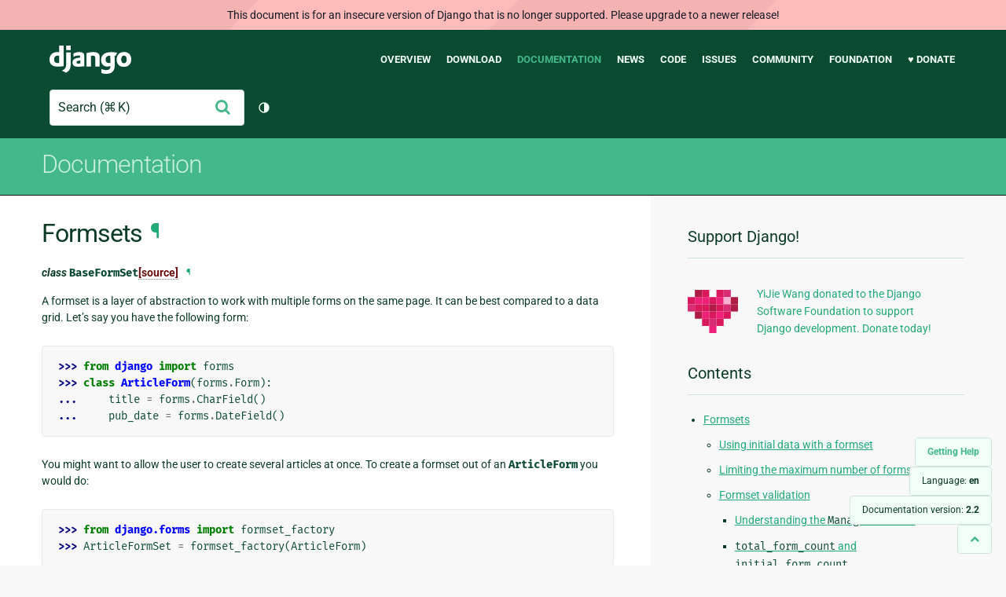

--- FILE ---
content_type: text/html; charset=utf-8
request_url: https://docs.djangoproject.com/en/2.2/topics/forms/formsets/
body_size: 16084
content:
<!DOCTYPE html>
<html lang="en">
  <head>
    <meta charset="utf-8">
    <meta http-equiv="X-UA-Compatible" content="IE=edge">
    <meta name="viewport" content="width=device-width, initial-scale=1">
    <meta name="ROBOTS" content="ALL" />
    <meta name="MSSmartTagsPreventParsing" content="true" />
    <meta name="Copyright" content="Django Software Foundation" />
    <meta name="keywords" content="Python, Django, framework, open-source" />
    <meta name="description" content="" />
    <meta name="fediverse:creator" content="@django@fosstodon.org" />
    
  
    
      
    
  
  <link rel="canonical" href="https://docs.djangoproject.com/en/6.0/topics/forms/formsets/">
  
    
      
    
    <link rel="alternate"
          hreflang="el"
          href="https://docs.djangoproject.com/el/2.2/topics/forms/formsets/">
  
    
      
    
    <link rel="alternate"
          hreflang="en"
          href="https://docs.djangoproject.com/en/2.2/topics/forms/formsets/">
  
    
      
    
    <link rel="alternate"
          hreflang="es"
          href="https://docs.djangoproject.com/es/2.2/topics/forms/formsets/">
  
    
      
    
    <link rel="alternate"
          hreflang="fr"
          href="https://docs.djangoproject.com/fr/2.2/topics/forms/formsets/">
  
    
      
    
    <link rel="alternate"
          hreflang="id"
          href="https://docs.djangoproject.com/id/2.2/topics/forms/formsets/">
  
    
      
    
    <link rel="alternate"
          hreflang="ja"
          href="https://docs.djangoproject.com/ja/2.2/topics/forms/formsets/">
  
    
      
    
    <link rel="alternate"
          hreflang="ko"
          href="https://docs.djangoproject.com/ko/2.2/topics/forms/formsets/">
  
    
      
    
    <link rel="alternate"
          hreflang="pl"
          href="https://docs.djangoproject.com/pl/2.2/topics/forms/formsets/">
  
    
      
    
    <link rel="alternate"
          hreflang="pt-br"
          href="https://docs.djangoproject.com/pt-br/2.2/topics/forms/formsets/">
  
    
      
    
    <link rel="alternate"
          hreflang="zh-hans"
          href="https://docs.djangoproject.com/zh-hans/2.2/topics/forms/formsets/">
  

  <link rel="search"
        type="application/opensearchdescription+xml"
        href="https://docs.djangoproject.com/en/2.2/search/description/"
        title="Django documentation">

    <!-- Favicons -->
    <link rel="apple-touch-icon" href="https://static.djangoproject.com/img/icon-touch.e4872c4da341.png">
    <link rel="icon" sizes="192x192" href="https://static.djangoproject.com/img/icon-touch.e4872c4da341.png">
    <link rel="shortcut icon" href="https://static.djangoproject.com/img/favicon.6dbf28c0650e.ico">
    <meta name="msapplication-TileColor" content="#113228">
    <meta name="msapplication-TileImage" content="https://static.djangoproject.com/img/icon-tile.b01ac0ef9f67.png">
    <meta name="theme-color" content="#0C4B33">

    
      <meta property="og:title" content="Formsets | Django documentation" />
      <meta property="og:description" content="The web framework for perfectionists with deadlines." />
      <meta property="og:image" content="https://static.djangoproject.com/img/logos/django-logo-negative.1d528e2cb5fb.png" />
      <meta property="og:image:alt" content="Django logo" />
      <meta property="og:image:width" content="1200" />
      <meta property="og:image:height" content="546" />
      <meta property="og:image:type" content="image/png"/>
      <meta property="og:url" content="https://docs.djangoproject.com/en/2.2/topics/forms/formsets/" />
      <meta property="og:site_name" content="Django Project" />

      <meta property="twitter:creator" content="djangoproject" />
      <meta property="twitter:site" content="djangoproject" />
      <meta property="twitter:card" content="summary">
    

    <title>Formsets | Django documentation | Django</title>

    <link rel="stylesheet" href="https://static.djangoproject.com/css/output.cec6df2d8bbd.css" >

    <script src="https://static.djangoproject.com/js/mod/switch-dark-mode.139625c684db.js"></script>
    
  </head>

  <body id="generic" class="">
    
  
    <div id="outdated-warning" class="doc-floating-warning">
      This document is for an insecure version of Django that is no longer supported. Please upgrade to a newer release!
    </div>
  


    <a href="#main-content" class="skip-link">Skip to main content</a>
    

<header id="top">
  <div class="container container--flex--wrap--mobile">
    <a class="logo" href="https://www.djangoproject.com/">Django</a>
    <p class="meta">The web framework for perfectionists with deadlines.</p>
    <button class="menu-button">
      <i class="icon icon-reorder"></i>
      <span class="visuallyhidden">Menu</span>
    </button>
    <nav aria-labelledby="navigation-header">
      <span id="navigation-header" class="visuallyhidden">Main navigation</span>
      <ul>
        <li>
          <a href="https://www.djangoproject.com/start/overview/">Overview</a>
        </li>
        <li>
          <a href="https://www.djangoproject.com/download/">Download</a>
        </li>
        <li class="active">
          <a href="https://docs.djangoproject.com/">Documentation</a>
        </li>
        <li>
          <a href="https://www.djangoproject.com/weblog/">News</a>
        </li>
        <li>
          <a href="https://github.com/django/django" target="_blank" rel="noopener">Code</a>
        </li>
        <li>
          <a href="https://code.djangoproject.com/">Issues</a>
        </li>
        <li>
          <a href="https://www.djangoproject.com/community/">Community</a>
        </li>
        <li>
          <a href="https://www.djangoproject.com/foundation/">Foundation</a>
        </li>
        <li>
          <a href="https://www.djangoproject.com/fundraising/">&#9829; Donate</a>
        </li>
      </ul>
    </nav>
    <div class="header-tools">
      
<search class="search form-input" aria-labelledby="docs-search-label">
  <form action="https://docs.djangoproject.com/en/2.2/search/">
    <label id="docs-search-label" class="visuallyhidden" for="id_q">Search</label>
    <input type="search" name="q" placeholder="Search" id="id_q">
    <input type="hidden" name="category" value="">

    <button type="submit">
      <i class="icon icon-search" aria-hidden="true"></i>
      <span class="visuallyhidden">Submit</span>
    </button>
  </form>
</search>

      

<button class="theme-toggle">
  <div class="visually-hidden theme-label-when-auto">Toggle theme (current theme: auto)</div>
  <div class="visually-hidden theme-label-when-light">Toggle theme (current theme: light)</div>
  <div class="visually-hidden theme-label-when-dark">Toggle theme (current theme: dark)</div>

  <div class="visually-hidden">Toggle Light / Dark / Auto color theme</div>
  <svg aria-hidden="true" class="theme-icon-when-auto">
    <use xlink:href="#icon-auto" />
  </svg>
  <svg aria-hidden="true" class="theme-icon-when-dark">
    <use xlink:href="#icon-moon" />
  </svg>
  <svg aria-hidden="true" class="theme-icon-when-light">
    <use xlink:href="#icon-sun" />
  </svg>
</button>

    </div>
  </div>
</header>

    

    <section class="copy-banner">
      <div class="container 
  container--flex container--flex--wrap--mobile
">
        
  <p><a href="https://docs.djangoproject.com/en/2.2/">Documentation</a></p>

      </div>
    </section>

    <div id="billboard">
      
    </div>

    <div class="container sidebar-right">
      <main id="main-content">

        
          
        

        
  <div id="version-switcher">
    <ul id="faq-link">
      <li class="current-link">
        <a href="https://docs.djangoproject.com/en/2.2/faq/help/">
          <span>Getting Help</span>
        </a>
      </li>
    </ul>
    <ul id="doc-languages" class="language-switcher doc-switcher">
      <li class="current">
        <button>Language: <strong>en</strong></button>
      </li>
      
        
          <li class="other">
            
              
            
            <a href="https://docs.djangoproject.com/zh-hans/2.2/topics/forms/formsets/">zh-hans</a>
          </li>
        
      
        
          <li class="other">
            
              
            
            <a href="https://docs.djangoproject.com/pt-br/2.2/topics/forms/formsets/">pt-br</a>
          </li>
        
      
        
          <li class="other">
            
              
            
            <a href="https://docs.djangoproject.com/pl/2.2/topics/forms/formsets/">pl</a>
          </li>
        
      
        
          <li class="other">
            
              
            
            <a href="https://docs.djangoproject.com/ko/2.2/topics/forms/formsets/">ko</a>
          </li>
        
      
        
          <li class="other">
            
              
            
            <a href="https://docs.djangoproject.com/ja/2.2/topics/forms/formsets/">ja</a>
          </li>
        
      
        
          <li class="other">
            
              
            
            <a href="https://docs.djangoproject.com/id/2.2/topics/forms/formsets/">id</a>
          </li>
        
      
        
          <li class="other">
            
              
            
            <a href="https://docs.djangoproject.com/fr/2.2/topics/forms/formsets/">fr</a>
          </li>
        
      
        
          <li class="other">
            
              
            
            <a href="https://docs.djangoproject.com/es/2.2/topics/forms/formsets/">es</a>
          </li>
        
      
        
      
        
          <li class="other">
            
              
            
            <a href="https://docs.djangoproject.com/el/2.2/topics/forms/formsets/">el</a>
          </li>
        
      
    </ul>

    
    <ul id="doc-versions" class="version-switcher doc-switcher">
      <li class="current ">
        <button>Documentation version:
          <strong>2.2</strong>
        </button>
      </li>
      
        
          <li class="other">
            
              
            
            <a href="https://docs.djangoproject.com/en/dev/topics/forms/formsets/">dev</a>
          </li>
        
      
        
          <li class="other">
            
              
            
            <a href="https://docs.djangoproject.com/en/6.0/topics/forms/formsets/">6.0</a>
          </li>
        
      
        
          <li class="other">
            
              
            
            <a href="https://docs.djangoproject.com/en/5.2/topics/forms/formsets/">5.2</a>
          </li>
        
      
        
          <li class="other">
            
              
            
            <a href="https://docs.djangoproject.com/en/5.1/topics/forms/formsets/">5.1</a>
          </li>
        
      
        
          <li class="other">
            
              
            
            <a href="https://docs.djangoproject.com/en/5.0/topics/forms/formsets/">5.0</a>
          </li>
        
      
        
          <li class="other">
            
              
            
            <a href="https://docs.djangoproject.com/en/4.2/topics/forms/formsets/">4.2</a>
          </li>
        
      
        
          <li class="other">
            
              
            
            <a href="https://docs.djangoproject.com/en/4.1/topics/forms/formsets/">4.1</a>
          </li>
        
      
        
          <li class="other">
            
              
            
            <a href="https://docs.djangoproject.com/en/4.0/topics/forms/formsets/">4.0</a>
          </li>
        
      
        
          <li class="other">
            
              
            
            <a href="https://docs.djangoproject.com/en/3.2/topics/forms/formsets/">3.2</a>
          </li>
        
      
        
          <li class="other">
            
              
            
            <a href="https://docs.djangoproject.com/en/3.1/topics/forms/formsets/">3.1</a>
          </li>
        
      
        
          <li class="other">
            
              
            
            <a href="https://docs.djangoproject.com/en/3.0/topics/forms/formsets/">3.0</a>
          </li>
        
      
        
      
        
          <li class="other">
            
              
            
            <a href="https://docs.djangoproject.com/en/2.1/topics/forms/formsets/">2.1</a>
          </li>
        
      
        
          <li class="other">
            
              
            
            <a href="https://docs.djangoproject.com/en/2.0/topics/forms/formsets/">2.0</a>
          </li>
        
      
        
          <li class="other">
            
              
            
            <a href="https://docs.djangoproject.com/en/1.11/topics/forms/formsets/">1.11</a>
          </li>
        
      
        
          <li class="other">
            
              
            
            <a href="https://docs.djangoproject.com/en/1.10/topics/forms/formsets/">1.10</a>
          </li>
        
      
        
          <li class="other">
            
              
            
            <a href="https://docs.djangoproject.com/en/1.8/topics/forms/formsets/">1.8</a>
          </li>
        
      
    </ul>
    <ul id="backtotop-link">
      <li class="current-link">
        <a href="#top" aria-label="Back to top" class="icon-chevron-up-align"><i class="icon icon-chevron-up"></i></a>
      </li>
    </ul>
  </div>

  
    <article id="docs-content">
      <div class="section" id="s-formsets">
<span id="formsets"></span><h1>Formsets<a class="headerlink" href="#formsets" title="Permalink to this headline">¶</a></h1>
<dl class="class">
<dt id="django.forms.formsets.BaseFormSet">
<em class="property">class </em><code class="descname">BaseFormSet</code><a class="reference internal" href="../../../_modules/django/forms/formsets/#BaseFormSet"><span class="viewcode-link">[source]</span></a><a class="headerlink" href="#django.forms.formsets.BaseFormSet" title="Permalink to this definition">¶</a></dt>
<dd></dd></dl>

<p>A formset is a layer of abstraction to work with multiple forms on the same
page. It can be best compared to a data grid. Let’s say you have the following
form:</p>
<div class="highlight-default notranslate"><div class="highlight"><pre><span></span><span class="gp">&gt;&gt;&gt; </span><span class="kn">from</span> <span class="nn">django</span> <span class="kn">import</span> <span class="n">forms</span>
<span class="gp">&gt;&gt;&gt; </span><span class="k">class</span> <span class="nc">ArticleForm</span><span class="p">(</span><span class="n">forms</span><span class="o">.</span><span class="n">Form</span><span class="p">):</span>
<span class="gp">... </span>    <span class="n">title</span> <span class="o">=</span> <span class="n">forms</span><span class="o">.</span><span class="n">CharField</span><span class="p">()</span>
<span class="gp">... </span>    <span class="n">pub_date</span> <span class="o">=</span> <span class="n">forms</span><span class="o">.</span><span class="n">DateField</span><span class="p">()</span>
</pre></div>
</div>
<p>You might want to allow the user to create several articles at once. To create
a formset out of an <code class="docutils literal notranslate"><span class="pre">ArticleForm</span></code> you would do:</p>
<div class="highlight-default notranslate"><div class="highlight"><pre><span></span><span class="gp">&gt;&gt;&gt; </span><span class="kn">from</span> <span class="nn">django.forms</span> <span class="kn">import</span> <span class="n">formset_factory</span>
<span class="gp">&gt;&gt;&gt; </span><span class="n">ArticleFormSet</span> <span class="o">=</span> <span class="n">formset_factory</span><span class="p">(</span><span class="n">ArticleForm</span><span class="p">)</span>
</pre></div>
</div>
<p>You now have created a formset class named <code class="docutils literal notranslate"><span class="pre">ArticleFormSet</span></code>.
Instantiating the formset gives you the ability to iterate over the forms
in the formset and display them as you would with a regular form:</p>
<div class="highlight-default notranslate"><div class="highlight"><pre><span></span><span class="gp">&gt;&gt;&gt; </span><span class="n">formset</span> <span class="o">=</span> <span class="n">ArticleFormSet</span><span class="p">()</span>
<span class="gp">&gt;&gt;&gt; </span><span class="k">for</span> <span class="n">form</span> <span class="ow">in</span> <span class="n">formset</span><span class="p">:</span>
<span class="gp">... </span>    <span class="nb">print</span><span class="p">(</span><span class="n">form</span><span class="o">.</span><span class="n">as_table</span><span class="p">())</span>
<span class="go">&lt;tr&gt;&lt;th&gt;&lt;label for=&quot;id_form-0-title&quot;&gt;Title:&lt;/label&gt;&lt;/th&gt;&lt;td&gt;&lt;input type=&quot;text&quot; name=&quot;form-0-title&quot; id=&quot;id_form-0-title&quot;&gt;&lt;/td&gt;&lt;/tr&gt;</span>
<span class="go">&lt;tr&gt;&lt;th&gt;&lt;label for=&quot;id_form-0-pub_date&quot;&gt;Pub date:&lt;/label&gt;&lt;/th&gt;&lt;td&gt;&lt;input type=&quot;text&quot; name=&quot;form-0-pub_date&quot; id=&quot;id_form-0-pub_date&quot;&gt;&lt;/td&gt;&lt;/tr&gt;</span>
</pre></div>
</div>
<p>As you can see it only displayed one empty form. The number of empty forms
that is displayed is controlled by the <code class="docutils literal notranslate"><span class="pre">extra</span></code> parameter. By default,
<a class="reference internal" href="../../../ref/forms/formsets/#django.forms.formsets.formset_factory" title="django.forms.formsets.formset_factory"><code class="xref py py-func docutils literal notranslate"><span class="pre">formset_factory()</span></code></a> defines one extra form; the
following example will create a formset class to display two blank forms:</p>
<div class="highlight-default notranslate"><div class="highlight"><pre><span></span><span class="gp">&gt;&gt;&gt; </span><span class="n">ArticleFormSet</span> <span class="o">=</span> <span class="n">formset_factory</span><span class="p">(</span><span class="n">ArticleForm</span><span class="p">,</span> <span class="n">extra</span><span class="o">=</span><span class="mi">2</span><span class="p">)</span>
</pre></div>
</div>
<p>Iterating over a formset will render the forms in the order they were
created. You can change this order by providing an alternate implementation for
the <code class="docutils literal notranslate"><span class="pre">__iter__()</span></code> method.</p>
<p>Formsets can also be indexed into, which returns the corresponding form. If you
override <code class="docutils literal notranslate"><span class="pre">__iter__</span></code>, you will need to also override <code class="docutils literal notranslate"><span class="pre">__getitem__</span></code> to have
matching behavior.</p>
<div class="section" id="s-using-initial-data-with-a-formset">
<span id="s-formsets-initial-data"></span><span id="using-initial-data-with-a-formset"></span><span id="formsets-initial-data"></span><h2>Using initial data with a formset<a class="headerlink" href="#using-initial-data-with-a-formset" title="Permalink to this headline">¶</a></h2>
<p>Initial data is what drives the main usability of a formset. As shown above
you can define the number of extra forms. What this means is that you are
telling the formset how many additional forms to show in addition to the
number of forms it generates from the initial data. Let’s take a look at an
example:</p>
<div class="highlight-default notranslate"><div class="highlight"><pre><span></span><span class="gp">&gt;&gt;&gt; </span><span class="kn">import</span> <span class="nn">datetime</span>
<span class="gp">&gt;&gt;&gt; </span><span class="kn">from</span> <span class="nn">django.forms</span> <span class="kn">import</span> <span class="n">formset_factory</span>
<span class="gp">&gt;&gt;&gt; </span><span class="kn">from</span> <span class="nn">myapp.forms</span> <span class="kn">import</span> <span class="n">ArticleForm</span>
<span class="gp">&gt;&gt;&gt; </span><span class="n">ArticleFormSet</span> <span class="o">=</span> <span class="n">formset_factory</span><span class="p">(</span><span class="n">ArticleForm</span><span class="p">,</span> <span class="n">extra</span><span class="o">=</span><span class="mi">2</span><span class="p">)</span>
<span class="gp">&gt;&gt;&gt; </span><span class="n">formset</span> <span class="o">=</span> <span class="n">ArticleFormSet</span><span class="p">(</span><span class="n">initial</span><span class="o">=</span><span class="p">[</span>
<span class="gp">... </span>    <span class="p">{</span><span class="s1">&#39;title&#39;</span><span class="p">:</span> <span class="s1">&#39;Django is now open source&#39;</span><span class="p">,</span>
<span class="gp">... </span>     <span class="s1">&#39;pub_date&#39;</span><span class="p">:</span> <span class="n">datetime</span><span class="o">.</span><span class="n">date</span><span class="o">.</span><span class="n">today</span><span class="p">(),}</span>
<span class="gp">... </span><span class="p">])</span>

<span class="gp">&gt;&gt;&gt; </span><span class="k">for</span> <span class="n">form</span> <span class="ow">in</span> <span class="n">formset</span><span class="p">:</span>
<span class="gp">... </span>    <span class="nb">print</span><span class="p">(</span><span class="n">form</span><span class="o">.</span><span class="n">as_table</span><span class="p">())</span>
<span class="go">&lt;tr&gt;&lt;th&gt;&lt;label for=&quot;id_form-0-title&quot;&gt;Title:&lt;/label&gt;&lt;/th&gt;&lt;td&gt;&lt;input type=&quot;text&quot; name=&quot;form-0-title&quot; value=&quot;Django is now open source&quot; id=&quot;id_form-0-title&quot;&gt;&lt;/td&gt;&lt;/tr&gt;</span>
<span class="go">&lt;tr&gt;&lt;th&gt;&lt;label for=&quot;id_form-0-pub_date&quot;&gt;Pub date:&lt;/label&gt;&lt;/th&gt;&lt;td&gt;&lt;input type=&quot;text&quot; name=&quot;form-0-pub_date&quot; value=&quot;2008-05-12&quot; id=&quot;id_form-0-pub_date&quot;&gt;&lt;/td&gt;&lt;/tr&gt;</span>
<span class="go">&lt;tr&gt;&lt;th&gt;&lt;label for=&quot;id_form-1-title&quot;&gt;Title:&lt;/label&gt;&lt;/th&gt;&lt;td&gt;&lt;input type=&quot;text&quot; name=&quot;form-1-title&quot; id=&quot;id_form-1-title&quot;&gt;&lt;/td&gt;&lt;/tr&gt;</span>
<span class="go">&lt;tr&gt;&lt;th&gt;&lt;label for=&quot;id_form-1-pub_date&quot;&gt;Pub date:&lt;/label&gt;&lt;/th&gt;&lt;td&gt;&lt;input type=&quot;text&quot; name=&quot;form-1-pub_date&quot; id=&quot;id_form-1-pub_date&quot;&gt;&lt;/td&gt;&lt;/tr&gt;</span>
<span class="go">&lt;tr&gt;&lt;th&gt;&lt;label for=&quot;id_form-2-title&quot;&gt;Title:&lt;/label&gt;&lt;/th&gt;&lt;td&gt;&lt;input type=&quot;text&quot; name=&quot;form-2-title&quot; id=&quot;id_form-2-title&quot;&gt;&lt;/td&gt;&lt;/tr&gt;</span>
<span class="go">&lt;tr&gt;&lt;th&gt;&lt;label for=&quot;id_form-2-pub_date&quot;&gt;Pub date:&lt;/label&gt;&lt;/th&gt;&lt;td&gt;&lt;input type=&quot;text&quot; name=&quot;form-2-pub_date&quot; id=&quot;id_form-2-pub_date&quot;&gt;&lt;/td&gt;&lt;/tr&gt;</span>
</pre></div>
</div>
<p>There are now a total of three forms showing above. One for the initial data
that was passed in and two extra forms. Also note that we are passing in a
list of dictionaries as the initial data.</p>
<p>If you use an <code class="docutils literal notranslate"><span class="pre">initial</span></code> for displaying a formset, you should pass the same
<code class="docutils literal notranslate"><span class="pre">initial</span></code> when processing that formset’s submission so that the formset can
detect which forms were changed by the user. For example, you might have
something like: <code class="docutils literal notranslate"><span class="pre">ArticleFormSet(request.POST,</span> <span class="pre">initial=[...])</span></code>.</p>
<div class="admonition seealso">
<p class="first admonition-title">See also</p>
<p class="last"><a class="reference internal" href="../modelforms/#model-formsets"><span class="std std-ref">Creating formsets from models with model formsets</span></a>.</p>
</div>
</div>
<div class="section" id="s-limiting-the-maximum-number-of-forms">
<span id="s-formsets-max-num"></span><span id="limiting-the-maximum-number-of-forms"></span><span id="formsets-max-num"></span><h2>Limiting the maximum number of forms<a class="headerlink" href="#limiting-the-maximum-number-of-forms" title="Permalink to this headline">¶</a></h2>
<p>The <code class="docutils literal notranslate"><span class="pre">max_num</span></code> parameter to <a class="reference internal" href="../../../ref/forms/formsets/#django.forms.formsets.formset_factory" title="django.forms.formsets.formset_factory"><code class="xref py py-func docutils literal notranslate"><span class="pre">formset_factory()</span></code></a>
gives you the ability to limit the number of forms the formset will display:</p>
<div class="highlight-default notranslate"><div class="highlight"><pre><span></span><span class="gp">&gt;&gt;&gt; </span><span class="kn">from</span> <span class="nn">django.forms</span> <span class="kn">import</span> <span class="n">formset_factory</span>
<span class="gp">&gt;&gt;&gt; </span><span class="kn">from</span> <span class="nn">myapp.forms</span> <span class="kn">import</span> <span class="n">ArticleForm</span>
<span class="gp">&gt;&gt;&gt; </span><span class="n">ArticleFormSet</span> <span class="o">=</span> <span class="n">formset_factory</span><span class="p">(</span><span class="n">ArticleForm</span><span class="p">,</span> <span class="n">extra</span><span class="o">=</span><span class="mi">2</span><span class="p">,</span> <span class="n">max_num</span><span class="o">=</span><span class="mi">1</span><span class="p">)</span>
<span class="gp">&gt;&gt;&gt; </span><span class="n">formset</span> <span class="o">=</span> <span class="n">ArticleFormSet</span><span class="p">()</span>
<span class="gp">&gt;&gt;&gt; </span><span class="k">for</span> <span class="n">form</span> <span class="ow">in</span> <span class="n">formset</span><span class="p">:</span>
<span class="gp">... </span>    <span class="nb">print</span><span class="p">(</span><span class="n">form</span><span class="o">.</span><span class="n">as_table</span><span class="p">())</span>
<span class="go">&lt;tr&gt;&lt;th&gt;&lt;label for=&quot;id_form-0-title&quot;&gt;Title:&lt;/label&gt;&lt;/th&gt;&lt;td&gt;&lt;input type=&quot;text&quot; name=&quot;form-0-title&quot; id=&quot;id_form-0-title&quot;&gt;&lt;/td&gt;&lt;/tr&gt;</span>
<span class="go">&lt;tr&gt;&lt;th&gt;&lt;label for=&quot;id_form-0-pub_date&quot;&gt;Pub date:&lt;/label&gt;&lt;/th&gt;&lt;td&gt;&lt;input type=&quot;text&quot; name=&quot;form-0-pub_date&quot; id=&quot;id_form-0-pub_date&quot;&gt;&lt;/td&gt;&lt;/tr&gt;</span>
</pre></div>
</div>
<p>If the value of <code class="docutils literal notranslate"><span class="pre">max_num</span></code> is greater than the number of existing items in the
initial data, up to <code class="docutils literal notranslate"><span class="pre">extra</span></code> additional blank forms will be added to the
formset, so long as the total number of forms does not exceed <code class="docutils literal notranslate"><span class="pre">max_num</span></code>. For
example, if <code class="docutils literal notranslate"><span class="pre">extra=2</span></code> and <code class="docutils literal notranslate"><span class="pre">max_num=2</span></code> and the formset is initialized with
one <code class="docutils literal notranslate"><span class="pre">initial</span></code> item, a form for the initial item and one blank form will be
displayed.</p>
<p>If the number of items in the initial data exceeds <code class="docutils literal notranslate"><span class="pre">max_num</span></code>, all initial
data forms will be displayed regardless of the value of <code class="docutils literal notranslate"><span class="pre">max_num</span></code> and no
extra forms will be displayed. For example, if <code class="docutils literal notranslate"><span class="pre">extra=3</span></code> and <code class="docutils literal notranslate"><span class="pre">max_num=1</span></code>
and the formset is initialized with two initial items, two forms with the
initial data will be displayed.</p>
<p>A <code class="docutils literal notranslate"><span class="pre">max_num</span></code> value of <code class="docutils literal notranslate"><span class="pre">None</span></code> (the default) puts a high limit on the number
of forms displayed (1000). In practice this is equivalent to no limit.</p>
<p>By default, <code class="docutils literal notranslate"><span class="pre">max_num</span></code> only affects how many forms are displayed and does not
affect validation.  If <code class="docutils literal notranslate"><span class="pre">validate_max=True</span></code> is passed to the
<a class="reference internal" href="../../../ref/forms/formsets/#django.forms.formsets.formset_factory" title="django.forms.formsets.formset_factory"><code class="xref py py-func docutils literal notranslate"><span class="pre">formset_factory()</span></code></a>, then <code class="docutils literal notranslate"><span class="pre">max_num</span></code> will affect
validation.  See <a class="reference internal" href="#validate-max"><span class="std std-ref">validate_max</span></a>.</p>
</div>
<div class="section" id="s-formset-validation">
<span id="formset-validation"></span><h2>Formset validation<a class="headerlink" href="#formset-validation" title="Permalink to this headline">¶</a></h2>
<p>Validation with a formset is almost identical to a regular <code class="docutils literal notranslate"><span class="pre">Form</span></code>. There is
an <code class="docutils literal notranslate"><span class="pre">is_valid</span></code> method on the formset to provide a convenient way to validate
all forms in the formset:</p>
<div class="highlight-default notranslate"><div class="highlight"><pre><span></span><span class="gp">&gt;&gt;&gt; </span><span class="kn">from</span> <span class="nn">django.forms</span> <span class="kn">import</span> <span class="n">formset_factory</span>
<span class="gp">&gt;&gt;&gt; </span><span class="kn">from</span> <span class="nn">myapp.forms</span> <span class="kn">import</span> <span class="n">ArticleForm</span>
<span class="gp">&gt;&gt;&gt; </span><span class="n">ArticleFormSet</span> <span class="o">=</span> <span class="n">formset_factory</span><span class="p">(</span><span class="n">ArticleForm</span><span class="p">)</span>
<span class="gp">&gt;&gt;&gt; </span><span class="n">data</span> <span class="o">=</span> <span class="p">{</span>
<span class="gp">... </span>    <span class="s1">&#39;form-TOTAL_FORMS&#39;</span><span class="p">:</span> <span class="s1">&#39;1&#39;</span><span class="p">,</span>
<span class="gp">... </span>    <span class="s1">&#39;form-INITIAL_FORMS&#39;</span><span class="p">:</span> <span class="s1">&#39;0&#39;</span><span class="p">,</span>
<span class="gp">... </span>    <span class="s1">&#39;form-MAX_NUM_FORMS&#39;</span><span class="p">:</span> <span class="s1">&#39;&#39;</span><span class="p">,</span>
<span class="gp">... </span><span class="p">}</span>
<span class="gp">&gt;&gt;&gt; </span><span class="n">formset</span> <span class="o">=</span> <span class="n">ArticleFormSet</span><span class="p">(</span><span class="n">data</span><span class="p">)</span>
<span class="gp">&gt;&gt;&gt; </span><span class="n">formset</span><span class="o">.</span><span class="n">is_valid</span><span class="p">()</span>
<span class="go">True</span>
</pre></div>
</div>
<p>We passed in no data to the formset which is resulting in a valid form. The
formset is smart enough to ignore extra forms that were not changed. If we
provide an invalid article:</p>
<div class="highlight-default notranslate"><div class="highlight"><pre><span></span><span class="gp">&gt;&gt;&gt; </span><span class="n">data</span> <span class="o">=</span> <span class="p">{</span>
<span class="gp">... </span>    <span class="s1">&#39;form-TOTAL_FORMS&#39;</span><span class="p">:</span> <span class="s1">&#39;2&#39;</span><span class="p">,</span>
<span class="gp">... </span>    <span class="s1">&#39;form-INITIAL_FORMS&#39;</span><span class="p">:</span> <span class="s1">&#39;0&#39;</span><span class="p">,</span>
<span class="gp">... </span>    <span class="s1">&#39;form-MAX_NUM_FORMS&#39;</span><span class="p">:</span> <span class="s1">&#39;&#39;</span><span class="p">,</span>
<span class="gp">... </span>    <span class="s1">&#39;form-0-title&#39;</span><span class="p">:</span> <span class="s1">&#39;Test&#39;</span><span class="p">,</span>
<span class="gp">... </span>    <span class="s1">&#39;form-0-pub_date&#39;</span><span class="p">:</span> <span class="s1">&#39;1904-06-16&#39;</span><span class="p">,</span>
<span class="gp">... </span>    <span class="s1">&#39;form-1-title&#39;</span><span class="p">:</span> <span class="s1">&#39;Test&#39;</span><span class="p">,</span>
<span class="gp">... </span>    <span class="s1">&#39;form-1-pub_date&#39;</span><span class="p">:</span> <span class="s1">&#39;&#39;</span><span class="p">,</span> <span class="c1"># &lt;-- this date is missing but required</span>
<span class="gp">... </span><span class="p">}</span>
<span class="gp">&gt;&gt;&gt; </span><span class="n">formset</span> <span class="o">=</span> <span class="n">ArticleFormSet</span><span class="p">(</span><span class="n">data</span><span class="p">)</span>
<span class="gp">&gt;&gt;&gt; </span><span class="n">formset</span><span class="o">.</span><span class="n">is_valid</span><span class="p">()</span>
<span class="go">False</span>
<span class="gp">&gt;&gt;&gt; </span><span class="n">formset</span><span class="o">.</span><span class="n">errors</span>
<span class="go">[{}, {&#39;pub_date&#39;: [&#39;This field is required.&#39;]}]</span>
</pre></div>
</div>
<p>As we can see, <code class="docutils literal notranslate"><span class="pre">formset.errors</span></code> is a list whose entries correspond to the
forms in the formset. Validation was performed for each of the two forms, and
the expected error message appears for the second item.</p>
<p>Just like when using a normal <code class="docutils literal notranslate"><span class="pre">Form</span></code>, each field in a formset’s forms may
include HTML attributes such as <code class="docutils literal notranslate"><span class="pre">maxlength</span></code> for browser validation. However,
form fields of formsets won’t include the <code class="docutils literal notranslate"><span class="pre">required</span></code> attribute as that
validation may be incorrect when adding and deleting forms.</p>
<dl class="method">
<dt id="django.forms.formsets.BaseFormSet.total_error_count">
<code class="descclassname">BaseFormSet.</code><code class="descname">total_error_count</code>()<a class="reference internal" href="../../../_modules/django/forms/formsets/#BaseFormSet.total_error_count"><span class="viewcode-link">[source]</span></a><a class="headerlink" href="#django.forms.formsets.BaseFormSet.total_error_count" title="Permalink to this definition">¶</a></dt>
<dd></dd></dl>

<p>To check how many errors there are in the formset, we can use the
<code class="docutils literal notranslate"><span class="pre">total_error_count</span></code> method:</p>
<div class="highlight-default notranslate"><div class="highlight"><pre><span></span><span class="gp">&gt;&gt;&gt; </span><span class="c1"># Using the previous example</span>
<span class="gp">&gt;&gt;&gt; </span><span class="n">formset</span><span class="o">.</span><span class="n">errors</span>
<span class="go">[{}, {&#39;pub_date&#39;: [&#39;This field is required.&#39;]}]</span>
<span class="gp">&gt;&gt;&gt; </span><span class="nb">len</span><span class="p">(</span><span class="n">formset</span><span class="o">.</span><span class="n">errors</span><span class="p">)</span>
<span class="go">2</span>
<span class="gp">&gt;&gt;&gt; </span><span class="n">formset</span><span class="o">.</span><span class="n">total_error_count</span><span class="p">()</span>
<span class="go">1</span>
</pre></div>
</div>
<p>We can also check if form data differs from the initial data (i.e. the form was
sent without any data):</p>
<div class="highlight-default notranslate"><div class="highlight"><pre><span></span><span class="gp">&gt;&gt;&gt; </span><span class="n">data</span> <span class="o">=</span> <span class="p">{</span>
<span class="gp">... </span>    <span class="s1">&#39;form-TOTAL_FORMS&#39;</span><span class="p">:</span> <span class="s1">&#39;1&#39;</span><span class="p">,</span>
<span class="gp">... </span>    <span class="s1">&#39;form-INITIAL_FORMS&#39;</span><span class="p">:</span> <span class="s1">&#39;0&#39;</span><span class="p">,</span>
<span class="gp">... </span>    <span class="s1">&#39;form-MAX_NUM_FORMS&#39;</span><span class="p">:</span> <span class="s1">&#39;&#39;</span><span class="p">,</span>
<span class="gp">... </span>    <span class="s1">&#39;form-0-title&#39;</span><span class="p">:</span> <span class="s1">&#39;&#39;</span><span class="p">,</span>
<span class="gp">... </span>    <span class="s1">&#39;form-0-pub_date&#39;</span><span class="p">:</span> <span class="s1">&#39;&#39;</span><span class="p">,</span>
<span class="gp">... </span><span class="p">}</span>
<span class="gp">&gt;&gt;&gt; </span><span class="n">formset</span> <span class="o">=</span> <span class="n">ArticleFormSet</span><span class="p">(</span><span class="n">data</span><span class="p">)</span>
<span class="gp">&gt;&gt;&gt; </span><span class="n">formset</span><span class="o">.</span><span class="n">has_changed</span><span class="p">()</span>
<span class="go">False</span>
</pre></div>
</div>
<div class="section" id="s-understanding-the-managementform-1">
<span id="s-understanding-the-managementform"></span><span id="understanding-the-managementform-1"></span><span id="understanding-the-managementform"></span><h3>Understanding the <code class="docutils literal notranslate"><span class="pre">ManagementForm</span></code><a class="headerlink" href="#understanding-the-managementform-1" title="Permalink to this headline">¶</a></h3>
<p>You may have noticed the additional data (<code class="docutils literal notranslate"><span class="pre">form-TOTAL_FORMS</span></code>,
<code class="docutils literal notranslate"><span class="pre">form-INITIAL_FORMS</span></code> and <code class="docutils literal notranslate"><span class="pre">form-MAX_NUM_FORMS</span></code>) that was required
in the formset’s data above. This data is required for the
<code class="docutils literal notranslate"><span class="pre">ManagementForm</span></code>. This form is used by the formset to manage the
collection of forms contained in the formset. If you don’t provide
this management data, an exception will be raised:</p>
<div class="highlight-default notranslate"><div class="highlight"><pre><span></span><span class="gp">&gt;&gt;&gt; </span><span class="n">data</span> <span class="o">=</span> <span class="p">{</span>
<span class="gp">... </span>    <span class="s1">&#39;form-0-title&#39;</span><span class="p">:</span> <span class="s1">&#39;Test&#39;</span><span class="p">,</span>
<span class="gp">... </span>    <span class="s1">&#39;form-0-pub_date&#39;</span><span class="p">:</span> <span class="s1">&#39;&#39;</span><span class="p">,</span>
<span class="gp">... </span><span class="p">}</span>
<span class="gp">&gt;&gt;&gt; </span><span class="n">formset</span> <span class="o">=</span> <span class="n">ArticleFormSet</span><span class="p">(</span><span class="n">data</span><span class="p">)</span>
<span class="gp">&gt;&gt;&gt; </span><span class="n">formset</span><span class="o">.</span><span class="n">is_valid</span><span class="p">()</span>
<span class="gt">Traceback (most recent call last):</span>
<span class="c">...</span>
<span class="gr">django.forms.utils.ValidationError</span>: <span class="n">[&#39;ManagementForm data is missing or has been tampered with&#39;]</span>
</pre></div>
</div>
<p>It is used to keep track of how many form instances are being displayed. If
you are adding new forms via JavaScript, you should increment the count fields
in this form as well. On the other hand, if you are using JavaScript to allow
deletion of existing objects, then you need to ensure the ones being removed
are properly marked for deletion by including <code class="docutils literal notranslate"><span class="pre">form-#-DELETE</span></code> in the <code class="docutils literal notranslate"><span class="pre">POST</span></code>
data. It is expected that all forms are present in the <code class="docutils literal notranslate"><span class="pre">POST</span></code> data regardless.</p>
<p>The management form is available as an attribute of the formset
itself. When rendering a formset in a template, you can include all
the management data by rendering <code class="docutils literal notranslate"><span class="pre">{{</span> <span class="pre">my_formset.management_form</span> <span class="pre">}}</span></code>
(substituting the name of your formset as appropriate).</p>
</div>
<div class="section" id="s-total-form-count-and-initial-form-count">
<span id="total-form-count-and-initial-form-count"></span><h3><code class="docutils literal notranslate"><span class="pre">total_form_count</span></code> and <code class="docutils literal notranslate"><span class="pre">initial_form_count</span></code><a class="headerlink" href="#total-form-count-and-initial-form-count" title="Permalink to this headline">¶</a></h3>
<p><code class="docutils literal notranslate"><span class="pre">BaseFormSet</span></code> has a couple of methods that are closely related to the
<code class="docutils literal notranslate"><span class="pre">ManagementForm</span></code>, <code class="docutils literal notranslate"><span class="pre">total_form_count</span></code> and <code class="docutils literal notranslate"><span class="pre">initial_form_count</span></code>.</p>
<p><code class="docutils literal notranslate"><span class="pre">total_form_count</span></code> returns the total number of forms in this formset.
<code class="docutils literal notranslate"><span class="pre">initial_form_count</span></code> returns the number of forms in the formset that were
pre-filled, and is also used to determine how many forms are required. You
will probably never need to override either of these methods, so please be
sure you understand what they do before doing so.</p>
</div>
<div class="section" id="s-empty-form-1">
<span id="s-empty-form"></span><span id="empty-form-1"></span><span id="empty-form"></span><h3><code class="docutils literal notranslate"><span class="pre">empty_form</span></code><a class="headerlink" href="#empty-form-1" title="Permalink to this headline">¶</a></h3>
<p><code class="docutils literal notranslate"><span class="pre">BaseFormSet</span></code> provides an additional attribute <code class="docutils literal notranslate"><span class="pre">empty_form</span></code> which returns
a form instance with a prefix of <code class="docutils literal notranslate"><span class="pre">__prefix__</span></code> for easier use in dynamic
forms with JavaScript.</p>
</div>
<div class="section" id="s-custom-formset-validation">
<span id="custom-formset-validation"></span><h3>Custom formset validation<a class="headerlink" href="#custom-formset-validation" title="Permalink to this headline">¶</a></h3>
<p>A formset has a <code class="docutils literal notranslate"><span class="pre">clean</span></code> method similar to the one on a <code class="docutils literal notranslate"><span class="pre">Form</span></code> class. This
is where you define your own validation that works at the formset level:</p>
<div class="highlight-default notranslate"><div class="highlight"><pre><span></span><span class="gp">&gt;&gt;&gt; </span><span class="kn">from</span> <span class="nn">django.forms</span> <span class="kn">import</span> <span class="n">BaseFormSet</span>
<span class="gp">&gt;&gt;&gt; </span><span class="kn">from</span> <span class="nn">django.forms</span> <span class="kn">import</span> <span class="n">formset_factory</span>
<span class="gp">&gt;&gt;&gt; </span><span class="kn">from</span> <span class="nn">myapp.forms</span> <span class="kn">import</span> <span class="n">ArticleForm</span>

<span class="gp">&gt;&gt;&gt; </span><span class="k">class</span> <span class="nc">BaseArticleFormSet</span><span class="p">(</span><span class="n">BaseFormSet</span><span class="p">):</span>
<span class="gp">... </span>    <span class="k">def</span> <span class="nf">clean</span><span class="p">(</span><span class="bp">self</span><span class="p">):</span>
<span class="gp">... </span>        <span class="sd">&quot;&quot;&quot;Checks that no two articles have the same title.&quot;&quot;&quot;</span>
<span class="gp">... </span>        <span class="k">if</span> <span class="nb">any</span><span class="p">(</span><span class="bp">self</span><span class="o">.</span><span class="n">errors</span><span class="p">):</span>
<span class="gp">... </span>            <span class="c1"># Don&#39;t bother validating the formset unless each form is valid on its own</span>
<span class="gp">... </span>            <span class="k">return</span>
<span class="gp">... </span>        <span class="n">titles</span> <span class="o">=</span> <span class="p">[]</span>
<span class="gp">... </span>        <span class="k">for</span> <span class="n">form</span> <span class="ow">in</span> <span class="bp">self</span><span class="o">.</span><span class="n">forms</span><span class="p">:</span>
<span class="gp">... </span>            <span class="k">if</span> <span class="bp">self</span><span class="o">.</span><span class="n">can_delete</span> <span class="ow">and</span> <span class="bp">self</span><span class="o">.</span><span class="n">_should_delete_form</span><span class="p">(</span><span class="n">form</span><span class="p">):</span>
<span class="gp">... </span>                <span class="k">continue</span>
<span class="gp">... </span>            <span class="n">title</span> <span class="o">=</span> <span class="n">form</span><span class="o">.</span><span class="n">cleaned_data</span><span class="o">.</span><span class="n">get</span><span class="p">(</span><span class="s1">&#39;title&#39;</span><span class="p">)</span>
<span class="gp">... </span>            <span class="k">if</span> <span class="n">title</span> <span class="ow">in</span> <span class="n">titles</span><span class="p">:</span>
<span class="gp">... </span>                <span class="k">raise</span> <span class="n">forms</span><span class="o">.</span><span class="n">ValidationError</span><span class="p">(</span><span class="s2">&quot;Articles in a set must have distinct titles.&quot;</span><span class="p">)</span>
<span class="gp">... </span>            <span class="n">titles</span><span class="o">.</span><span class="n">append</span><span class="p">(</span><span class="n">title</span><span class="p">)</span>

<span class="gp">&gt;&gt;&gt; </span><span class="n">ArticleFormSet</span> <span class="o">=</span> <span class="n">formset_factory</span><span class="p">(</span><span class="n">ArticleForm</span><span class="p">,</span> <span class="n">formset</span><span class="o">=</span><span class="n">BaseArticleFormSet</span><span class="p">)</span>
<span class="gp">&gt;&gt;&gt; </span><span class="n">data</span> <span class="o">=</span> <span class="p">{</span>
<span class="gp">... </span>    <span class="s1">&#39;form-TOTAL_FORMS&#39;</span><span class="p">:</span> <span class="s1">&#39;2&#39;</span><span class="p">,</span>
<span class="gp">... </span>    <span class="s1">&#39;form-INITIAL_FORMS&#39;</span><span class="p">:</span> <span class="s1">&#39;0&#39;</span><span class="p">,</span>
<span class="gp">... </span>    <span class="s1">&#39;form-MAX_NUM_FORMS&#39;</span><span class="p">:</span> <span class="s1">&#39;&#39;</span><span class="p">,</span>
<span class="gp">... </span>    <span class="s1">&#39;form-0-title&#39;</span><span class="p">:</span> <span class="s1">&#39;Test&#39;</span><span class="p">,</span>
<span class="gp">... </span>    <span class="s1">&#39;form-0-pub_date&#39;</span><span class="p">:</span> <span class="s1">&#39;1904-06-16&#39;</span><span class="p">,</span>
<span class="gp">... </span>    <span class="s1">&#39;form-1-title&#39;</span><span class="p">:</span> <span class="s1">&#39;Test&#39;</span><span class="p">,</span>
<span class="gp">... </span>    <span class="s1">&#39;form-1-pub_date&#39;</span><span class="p">:</span> <span class="s1">&#39;1912-06-23&#39;</span><span class="p">,</span>
<span class="gp">... </span><span class="p">}</span>
<span class="gp">&gt;&gt;&gt; </span><span class="n">formset</span> <span class="o">=</span> <span class="n">ArticleFormSet</span><span class="p">(</span><span class="n">data</span><span class="p">)</span>
<span class="gp">&gt;&gt;&gt; </span><span class="n">formset</span><span class="o">.</span><span class="n">is_valid</span><span class="p">()</span>
<span class="go">False</span>
<span class="gp">&gt;&gt;&gt; </span><span class="n">formset</span><span class="o">.</span><span class="n">errors</span>
<span class="go">[{}, {}]</span>
<span class="gp">&gt;&gt;&gt; </span><span class="n">formset</span><span class="o">.</span><span class="n">non_form_errors</span><span class="p">()</span>
<span class="go">[&#39;Articles in a set must have distinct titles.&#39;]</span>
</pre></div>
</div>
<p>The formset <code class="docutils literal notranslate"><span class="pre">clean</span></code> method is called after all the <code class="docutils literal notranslate"><span class="pre">Form.clean</span></code> methods
have been called. The errors will be found using the <code class="docutils literal notranslate"><span class="pre">non_form_errors()</span></code>
method on the formset.</p>
</div>
</div>
<div class="section" id="s-validating-the-number-of-forms-in-a-formset">
<span id="validating-the-number-of-forms-in-a-formset"></span><h2>Validating the number of forms in a formset<a class="headerlink" href="#validating-the-number-of-forms-in-a-formset" title="Permalink to this headline">¶</a></h2>
<p>Django provides a couple ways to validate the minimum or maximum number of
submitted forms. Applications which need more customizable validation of the
number of forms should use custom formset validation.</p>
<div class="section" id="s-validate-max-1">
<span id="s-validate-max"></span><span id="validate-max-1"></span><span id="validate-max"></span><h3><code class="docutils literal notranslate"><span class="pre">validate_max</span></code><a class="headerlink" href="#validate-max-1" title="Permalink to this headline">¶</a></h3>
<p>If <code class="docutils literal notranslate"><span class="pre">validate_max=True</span></code> is passed to
<a class="reference internal" href="../../../ref/forms/formsets/#django.forms.formsets.formset_factory" title="django.forms.formsets.formset_factory"><code class="xref py py-func docutils literal notranslate"><span class="pre">formset_factory()</span></code></a>, validation will also check
that the number of forms in the data set, minus those marked for
deletion, is less than or equal to <code class="docutils literal notranslate"><span class="pre">max_num</span></code>.</p>
<div class="highlight-default notranslate"><div class="highlight"><pre><span></span><span class="gp">&gt;&gt;&gt; </span><span class="kn">from</span> <span class="nn">django.forms</span> <span class="kn">import</span> <span class="n">formset_factory</span>
<span class="gp">&gt;&gt;&gt; </span><span class="kn">from</span> <span class="nn">myapp.forms</span> <span class="kn">import</span> <span class="n">ArticleForm</span>
<span class="gp">&gt;&gt;&gt; </span><span class="n">ArticleFormSet</span> <span class="o">=</span> <span class="n">formset_factory</span><span class="p">(</span><span class="n">ArticleForm</span><span class="p">,</span> <span class="n">max_num</span><span class="o">=</span><span class="mi">1</span><span class="p">,</span> <span class="n">validate_max</span><span class="o">=</span><span class="kc">True</span><span class="p">)</span>
<span class="gp">&gt;&gt;&gt; </span><span class="n">data</span> <span class="o">=</span> <span class="p">{</span>
<span class="gp">... </span>    <span class="s1">&#39;form-TOTAL_FORMS&#39;</span><span class="p">:</span> <span class="s1">&#39;2&#39;</span><span class="p">,</span>
<span class="gp">... </span>    <span class="s1">&#39;form-INITIAL_FORMS&#39;</span><span class="p">:</span> <span class="s1">&#39;0&#39;</span><span class="p">,</span>
<span class="gp">... </span>    <span class="s1">&#39;form-MIN_NUM_FORMS&#39;</span><span class="p">:</span> <span class="s1">&#39;&#39;</span><span class="p">,</span>
<span class="gp">... </span>    <span class="s1">&#39;form-MAX_NUM_FORMS&#39;</span><span class="p">:</span> <span class="s1">&#39;&#39;</span><span class="p">,</span>
<span class="gp">... </span>    <span class="s1">&#39;form-0-title&#39;</span><span class="p">:</span> <span class="s1">&#39;Test&#39;</span><span class="p">,</span>
<span class="gp">... </span>    <span class="s1">&#39;form-0-pub_date&#39;</span><span class="p">:</span> <span class="s1">&#39;1904-06-16&#39;</span><span class="p">,</span>
<span class="gp">... </span>    <span class="s1">&#39;form-1-title&#39;</span><span class="p">:</span> <span class="s1">&#39;Test 2&#39;</span><span class="p">,</span>
<span class="gp">... </span>    <span class="s1">&#39;form-1-pub_date&#39;</span><span class="p">:</span> <span class="s1">&#39;1912-06-23&#39;</span><span class="p">,</span>
<span class="gp">... </span><span class="p">}</span>
<span class="gp">&gt;&gt;&gt; </span><span class="n">formset</span> <span class="o">=</span> <span class="n">ArticleFormSet</span><span class="p">(</span><span class="n">data</span><span class="p">)</span>
<span class="gp">&gt;&gt;&gt; </span><span class="n">formset</span><span class="o">.</span><span class="n">is_valid</span><span class="p">()</span>
<span class="go">False</span>
<span class="gp">&gt;&gt;&gt; </span><span class="n">formset</span><span class="o">.</span><span class="n">errors</span>
<span class="go">[{}, {}]</span>
<span class="gp">&gt;&gt;&gt; </span><span class="n">formset</span><span class="o">.</span><span class="n">non_form_errors</span><span class="p">()</span>
<span class="go">[&#39;Please submit 1 or fewer forms.&#39;]</span>
</pre></div>
</div>
<p><code class="docutils literal notranslate"><span class="pre">validate_max=True</span></code> validates against <code class="docutils literal notranslate"><span class="pre">max_num</span></code> strictly even if
<code class="docutils literal notranslate"><span class="pre">max_num</span></code> was exceeded because the amount of initial data supplied was
excessive.</p>
<div class="admonition note">
<p class="first admonition-title">Note</p>
<p class="last">Regardless of <code class="docutils literal notranslate"><span class="pre">validate_max</span></code>, if the number of forms in a data set
exceeds <code class="docutils literal notranslate"><span class="pre">max_num</span></code> by more than 1000, then the form will fail to validate
as if <code class="docutils literal notranslate"><span class="pre">validate_max</span></code> were set, and additionally only the first 1000
forms above <code class="docutils literal notranslate"><span class="pre">max_num</span></code> will be validated.  The remainder will be
truncated entirely.  This is to protect against memory exhaustion attacks
using forged POST requests.</p>
</div>
</div>
<div class="section" id="s-validate-min">
<span id="validate-min"></span><h3><code class="docutils literal notranslate"><span class="pre">validate_min</span></code><a class="headerlink" href="#validate-min" title="Permalink to this headline">¶</a></h3>
<p>If <code class="docutils literal notranslate"><span class="pre">validate_min=True</span></code> is passed to
<a class="reference internal" href="../../../ref/forms/formsets/#django.forms.formsets.formset_factory" title="django.forms.formsets.formset_factory"><code class="xref py py-func docutils literal notranslate"><span class="pre">formset_factory()</span></code></a>, validation will also check
that the number of forms in the data set, minus those marked for
deletion, is greater than or equal to <code class="docutils literal notranslate"><span class="pre">min_num</span></code>.</p>
<div class="highlight-default notranslate"><div class="highlight"><pre><span></span><span class="gp">&gt;&gt;&gt; </span><span class="kn">from</span> <span class="nn">django.forms</span> <span class="kn">import</span> <span class="n">formset_factory</span>
<span class="gp">&gt;&gt;&gt; </span><span class="kn">from</span> <span class="nn">myapp.forms</span> <span class="kn">import</span> <span class="n">ArticleForm</span>
<span class="gp">&gt;&gt;&gt; </span><span class="n">ArticleFormSet</span> <span class="o">=</span> <span class="n">formset_factory</span><span class="p">(</span><span class="n">ArticleForm</span><span class="p">,</span> <span class="n">min_num</span><span class="o">=</span><span class="mi">3</span><span class="p">,</span> <span class="n">validate_min</span><span class="o">=</span><span class="kc">True</span><span class="p">)</span>
<span class="gp">&gt;&gt;&gt; </span><span class="n">data</span> <span class="o">=</span> <span class="p">{</span>
<span class="gp">... </span>    <span class="s1">&#39;form-TOTAL_FORMS&#39;</span><span class="p">:</span> <span class="s1">&#39;2&#39;</span><span class="p">,</span>
<span class="gp">... </span>    <span class="s1">&#39;form-INITIAL_FORMS&#39;</span><span class="p">:</span> <span class="s1">&#39;0&#39;</span><span class="p">,</span>
<span class="gp">... </span>    <span class="s1">&#39;form-MIN_NUM_FORMS&#39;</span><span class="p">:</span> <span class="s1">&#39;&#39;</span><span class="p">,</span>
<span class="gp">... </span>    <span class="s1">&#39;form-MAX_NUM_FORMS&#39;</span><span class="p">:</span> <span class="s1">&#39;&#39;</span><span class="p">,</span>
<span class="gp">... </span>    <span class="s1">&#39;form-0-title&#39;</span><span class="p">:</span> <span class="s1">&#39;Test&#39;</span><span class="p">,</span>
<span class="gp">... </span>    <span class="s1">&#39;form-0-pub_date&#39;</span><span class="p">:</span> <span class="s1">&#39;1904-06-16&#39;</span><span class="p">,</span>
<span class="gp">... </span>    <span class="s1">&#39;form-1-title&#39;</span><span class="p">:</span> <span class="s1">&#39;Test 2&#39;</span><span class="p">,</span>
<span class="gp">... </span>    <span class="s1">&#39;form-1-pub_date&#39;</span><span class="p">:</span> <span class="s1">&#39;1912-06-23&#39;</span><span class="p">,</span>
<span class="gp">... </span><span class="p">}</span>
<span class="gp">&gt;&gt;&gt; </span><span class="n">formset</span> <span class="o">=</span> <span class="n">ArticleFormSet</span><span class="p">(</span><span class="n">data</span><span class="p">)</span>
<span class="gp">&gt;&gt;&gt; </span><span class="n">formset</span><span class="o">.</span><span class="n">is_valid</span><span class="p">()</span>
<span class="go">False</span>
<span class="gp">&gt;&gt;&gt; </span><span class="n">formset</span><span class="o">.</span><span class="n">errors</span>
<span class="go">[{}, {}]</span>
<span class="gp">&gt;&gt;&gt; </span><span class="n">formset</span><span class="o">.</span><span class="n">non_form_errors</span><span class="p">()</span>
<span class="go">[&#39;Please submit 3 or more forms.&#39;]</span>
</pre></div>
</div>
</div>
</div>
<div class="section" id="s-dealing-with-ordering-and-deletion-of-forms">
<span id="dealing-with-ordering-and-deletion-of-forms"></span><h2>Dealing with ordering and deletion of forms<a class="headerlink" href="#dealing-with-ordering-and-deletion-of-forms" title="Permalink to this headline">¶</a></h2>
<p>The <a class="reference internal" href="../../../ref/forms/formsets/#django.forms.formsets.formset_factory" title="django.forms.formsets.formset_factory"><code class="xref py py-func docutils literal notranslate"><span class="pre">formset_factory()</span></code></a> provides two optional
parameters <code class="docutils literal notranslate"><span class="pre">can_order</span></code> and <code class="docutils literal notranslate"><span class="pre">can_delete</span></code> to help with ordering of forms in
formsets and deletion of forms from a formset.</p>
<div class="section" id="s-can-order">
<span id="can-order"></span><h3><code class="docutils literal notranslate"><span class="pre">can_order</span></code><a class="headerlink" href="#can-order" title="Permalink to this headline">¶</a></h3>
<dl class="attribute">
<dt id="django.forms.formsets.BaseFormSet.can_order">
<code class="descclassname">BaseFormSet.</code><code class="descname">can_order</code><a class="headerlink" href="#django.forms.formsets.BaseFormSet.can_order" title="Permalink to this definition">¶</a></dt>
<dd></dd></dl>

<p>Default: <code class="docutils literal notranslate"><span class="pre">False</span></code></p>
<p>Lets you create a formset with the ability to order:</p>
<div class="highlight-default notranslate"><div class="highlight"><pre><span></span><span class="gp">&gt;&gt;&gt; </span><span class="kn">from</span> <span class="nn">django.forms</span> <span class="kn">import</span> <span class="n">formset_factory</span>
<span class="gp">&gt;&gt;&gt; </span><span class="kn">from</span> <span class="nn">myapp.forms</span> <span class="kn">import</span> <span class="n">ArticleForm</span>
<span class="gp">&gt;&gt;&gt; </span><span class="n">ArticleFormSet</span> <span class="o">=</span> <span class="n">formset_factory</span><span class="p">(</span><span class="n">ArticleForm</span><span class="p">,</span> <span class="n">can_order</span><span class="o">=</span><span class="kc">True</span><span class="p">)</span>
<span class="gp">&gt;&gt;&gt; </span><span class="n">formset</span> <span class="o">=</span> <span class="n">ArticleFormSet</span><span class="p">(</span><span class="n">initial</span><span class="o">=</span><span class="p">[</span>
<span class="gp">... </span>    <span class="p">{</span><span class="s1">&#39;title&#39;</span><span class="p">:</span> <span class="s1">&#39;Article #1&#39;</span><span class="p">,</span> <span class="s1">&#39;pub_date&#39;</span><span class="p">:</span> <span class="n">datetime</span><span class="o">.</span><span class="n">date</span><span class="p">(</span><span class="mi">2008</span><span class="p">,</span> <span class="mi">5</span><span class="p">,</span> <span class="mi">10</span><span class="p">)},</span>
<span class="gp">... </span>    <span class="p">{</span><span class="s1">&#39;title&#39;</span><span class="p">:</span> <span class="s1">&#39;Article #2&#39;</span><span class="p">,</span> <span class="s1">&#39;pub_date&#39;</span><span class="p">:</span> <span class="n">datetime</span><span class="o">.</span><span class="n">date</span><span class="p">(</span><span class="mi">2008</span><span class="p">,</span> <span class="mi">5</span><span class="p">,</span> <span class="mi">11</span><span class="p">)},</span>
<span class="gp">... </span><span class="p">])</span>
<span class="gp">&gt;&gt;&gt; </span><span class="k">for</span> <span class="n">form</span> <span class="ow">in</span> <span class="n">formset</span><span class="p">:</span>
<span class="gp">... </span>    <span class="nb">print</span><span class="p">(</span><span class="n">form</span><span class="o">.</span><span class="n">as_table</span><span class="p">())</span>
<span class="go">&lt;tr&gt;&lt;th&gt;&lt;label for=&quot;id_form-0-title&quot;&gt;Title:&lt;/label&gt;&lt;/th&gt;&lt;td&gt;&lt;input type=&quot;text&quot; name=&quot;form-0-title&quot; value=&quot;Article #1&quot; id=&quot;id_form-0-title&quot;&gt;&lt;/td&gt;&lt;/tr&gt;</span>
<span class="go">&lt;tr&gt;&lt;th&gt;&lt;label for=&quot;id_form-0-pub_date&quot;&gt;Pub date:&lt;/label&gt;&lt;/th&gt;&lt;td&gt;&lt;input type=&quot;text&quot; name=&quot;form-0-pub_date&quot; value=&quot;2008-05-10&quot; id=&quot;id_form-0-pub_date&quot;&gt;&lt;/td&gt;&lt;/tr&gt;</span>
<span class="go">&lt;tr&gt;&lt;th&gt;&lt;label for=&quot;id_form-0-ORDER&quot;&gt;Order:&lt;/label&gt;&lt;/th&gt;&lt;td&gt;&lt;input type=&quot;number&quot; name=&quot;form-0-ORDER&quot; value=&quot;1&quot; id=&quot;id_form-0-ORDER&quot;&gt;&lt;/td&gt;&lt;/tr&gt;</span>
<span class="go">&lt;tr&gt;&lt;th&gt;&lt;label for=&quot;id_form-1-title&quot;&gt;Title:&lt;/label&gt;&lt;/th&gt;&lt;td&gt;&lt;input type=&quot;text&quot; name=&quot;form-1-title&quot; value=&quot;Article #2&quot; id=&quot;id_form-1-title&quot;&gt;&lt;/td&gt;&lt;/tr&gt;</span>
<span class="go">&lt;tr&gt;&lt;th&gt;&lt;label for=&quot;id_form-1-pub_date&quot;&gt;Pub date:&lt;/label&gt;&lt;/th&gt;&lt;td&gt;&lt;input type=&quot;text&quot; name=&quot;form-1-pub_date&quot; value=&quot;2008-05-11&quot; id=&quot;id_form-1-pub_date&quot;&gt;&lt;/td&gt;&lt;/tr&gt;</span>
<span class="go">&lt;tr&gt;&lt;th&gt;&lt;label for=&quot;id_form-1-ORDER&quot;&gt;Order:&lt;/label&gt;&lt;/th&gt;&lt;td&gt;&lt;input type=&quot;number&quot; name=&quot;form-1-ORDER&quot; value=&quot;2&quot; id=&quot;id_form-1-ORDER&quot;&gt;&lt;/td&gt;&lt;/tr&gt;</span>
<span class="go">&lt;tr&gt;&lt;th&gt;&lt;label for=&quot;id_form-2-title&quot;&gt;Title:&lt;/label&gt;&lt;/th&gt;&lt;td&gt;&lt;input type=&quot;text&quot; name=&quot;form-2-title&quot; id=&quot;id_form-2-title&quot;&gt;&lt;/td&gt;&lt;/tr&gt;</span>
<span class="go">&lt;tr&gt;&lt;th&gt;&lt;label for=&quot;id_form-2-pub_date&quot;&gt;Pub date:&lt;/label&gt;&lt;/th&gt;&lt;td&gt;&lt;input type=&quot;text&quot; name=&quot;form-2-pub_date&quot; id=&quot;id_form-2-pub_date&quot;&gt;&lt;/td&gt;&lt;/tr&gt;</span>
<span class="go">&lt;tr&gt;&lt;th&gt;&lt;label for=&quot;id_form-2-ORDER&quot;&gt;Order:&lt;/label&gt;&lt;/th&gt;&lt;td&gt;&lt;input type=&quot;number&quot; name=&quot;form-2-ORDER&quot; id=&quot;id_form-2-ORDER&quot;&gt;&lt;/td&gt;&lt;/tr&gt;</span>
</pre></div>
</div>
<p>This adds an additional field to each form. This new field is named <code class="docutils literal notranslate"><span class="pre">ORDER</span></code>
and is an <code class="docutils literal notranslate"><span class="pre">forms.IntegerField</span></code>. For the forms that came from the initial
data it automatically assigned them a numeric value. Let’s look at what will
happen when the user changes these values:</p>
<div class="highlight-default notranslate"><div class="highlight"><pre><span></span><span class="gp">&gt;&gt;&gt; </span><span class="n">data</span> <span class="o">=</span> <span class="p">{</span>
<span class="gp">... </span>    <span class="s1">&#39;form-TOTAL_FORMS&#39;</span><span class="p">:</span> <span class="s1">&#39;3&#39;</span><span class="p">,</span>
<span class="gp">... </span>    <span class="s1">&#39;form-INITIAL_FORMS&#39;</span><span class="p">:</span> <span class="s1">&#39;2&#39;</span><span class="p">,</span>
<span class="gp">... </span>    <span class="s1">&#39;form-MAX_NUM_FORMS&#39;</span><span class="p">:</span> <span class="s1">&#39;&#39;</span><span class="p">,</span>
<span class="gp">... </span>    <span class="s1">&#39;form-0-title&#39;</span><span class="p">:</span> <span class="s1">&#39;Article #1&#39;</span><span class="p">,</span>
<span class="gp">... </span>    <span class="s1">&#39;form-0-pub_date&#39;</span><span class="p">:</span> <span class="s1">&#39;2008-05-10&#39;</span><span class="p">,</span>
<span class="gp">... </span>    <span class="s1">&#39;form-0-ORDER&#39;</span><span class="p">:</span> <span class="s1">&#39;2&#39;</span><span class="p">,</span>
<span class="gp">... </span>    <span class="s1">&#39;form-1-title&#39;</span><span class="p">:</span> <span class="s1">&#39;Article #2&#39;</span><span class="p">,</span>
<span class="gp">... </span>    <span class="s1">&#39;form-1-pub_date&#39;</span><span class="p">:</span> <span class="s1">&#39;2008-05-11&#39;</span><span class="p">,</span>
<span class="gp">... </span>    <span class="s1">&#39;form-1-ORDER&#39;</span><span class="p">:</span> <span class="s1">&#39;1&#39;</span><span class="p">,</span>
<span class="gp">... </span>    <span class="s1">&#39;form-2-title&#39;</span><span class="p">:</span> <span class="s1">&#39;Article #3&#39;</span><span class="p">,</span>
<span class="gp">... </span>    <span class="s1">&#39;form-2-pub_date&#39;</span><span class="p">:</span> <span class="s1">&#39;2008-05-01&#39;</span><span class="p">,</span>
<span class="gp">... </span>    <span class="s1">&#39;form-2-ORDER&#39;</span><span class="p">:</span> <span class="s1">&#39;0&#39;</span><span class="p">,</span>
<span class="gp">... </span><span class="p">}</span>

<span class="gp">&gt;&gt;&gt; </span><span class="n">formset</span> <span class="o">=</span> <span class="n">ArticleFormSet</span><span class="p">(</span><span class="n">data</span><span class="p">,</span> <span class="n">initial</span><span class="o">=</span><span class="p">[</span>
<span class="gp">... </span>    <span class="p">{</span><span class="s1">&#39;title&#39;</span><span class="p">:</span> <span class="s1">&#39;Article #1&#39;</span><span class="p">,</span> <span class="s1">&#39;pub_date&#39;</span><span class="p">:</span> <span class="n">datetime</span><span class="o">.</span><span class="n">date</span><span class="p">(</span><span class="mi">2008</span><span class="p">,</span> <span class="mi">5</span><span class="p">,</span> <span class="mi">10</span><span class="p">)},</span>
<span class="gp">... </span>    <span class="p">{</span><span class="s1">&#39;title&#39;</span><span class="p">:</span> <span class="s1">&#39;Article #2&#39;</span><span class="p">,</span> <span class="s1">&#39;pub_date&#39;</span><span class="p">:</span> <span class="n">datetime</span><span class="o">.</span><span class="n">date</span><span class="p">(</span><span class="mi">2008</span><span class="p">,</span> <span class="mi">5</span><span class="p">,</span> <span class="mi">11</span><span class="p">)},</span>
<span class="gp">... </span><span class="p">])</span>
<span class="gp">&gt;&gt;&gt; </span><span class="n">formset</span><span class="o">.</span><span class="n">is_valid</span><span class="p">()</span>
<span class="go">True</span>
<span class="gp">&gt;&gt;&gt; </span><span class="k">for</span> <span class="n">form</span> <span class="ow">in</span> <span class="n">formset</span><span class="o">.</span><span class="n">ordered_forms</span><span class="p">:</span>
<span class="gp">... </span>    <span class="nb">print</span><span class="p">(</span><span class="n">form</span><span class="o">.</span><span class="n">cleaned_data</span><span class="p">)</span>
<span class="go">{&#39;pub_date&#39;: datetime.date(2008, 5, 1), &#39;ORDER&#39;: 0, &#39;title&#39;: &#39;Article #3&#39;}</span>
<span class="go">{&#39;pub_date&#39;: datetime.date(2008, 5, 11), &#39;ORDER&#39;: 1, &#39;title&#39;: &#39;Article #2&#39;}</span>
<span class="go">{&#39;pub_date&#39;: datetime.date(2008, 5, 10), &#39;ORDER&#39;: 2, &#39;title&#39;: &#39;Article #1&#39;}</span>
</pre></div>
</div>
</div>
<div class="section" id="s-can-delete">
<span id="can-delete"></span><h3><code class="docutils literal notranslate"><span class="pre">can_delete</span></code><a class="headerlink" href="#can-delete" title="Permalink to this headline">¶</a></h3>
<dl class="attribute">
<dt id="django.forms.formsets.BaseFormSet.can_delete">
<code class="descclassname">BaseFormSet.</code><code class="descname">can_delete</code><a class="headerlink" href="#django.forms.formsets.BaseFormSet.can_delete" title="Permalink to this definition">¶</a></dt>
<dd></dd></dl>

<p>Default: <code class="docutils literal notranslate"><span class="pre">False</span></code></p>
<p>Lets you create a formset with the ability to select forms for deletion:</p>
<div class="highlight-default notranslate"><div class="highlight"><pre><span></span><span class="gp">&gt;&gt;&gt; </span><span class="kn">from</span> <span class="nn">django.forms</span> <span class="kn">import</span> <span class="n">formset_factory</span>
<span class="gp">&gt;&gt;&gt; </span><span class="kn">from</span> <span class="nn">myapp.forms</span> <span class="kn">import</span> <span class="n">ArticleForm</span>
<span class="gp">&gt;&gt;&gt; </span><span class="n">ArticleFormSet</span> <span class="o">=</span> <span class="n">formset_factory</span><span class="p">(</span><span class="n">ArticleForm</span><span class="p">,</span> <span class="n">can_delete</span><span class="o">=</span><span class="kc">True</span><span class="p">)</span>
<span class="gp">&gt;&gt;&gt; </span><span class="n">formset</span> <span class="o">=</span> <span class="n">ArticleFormSet</span><span class="p">(</span><span class="n">initial</span><span class="o">=</span><span class="p">[</span>
<span class="gp">... </span>    <span class="p">{</span><span class="s1">&#39;title&#39;</span><span class="p">:</span> <span class="s1">&#39;Article #1&#39;</span><span class="p">,</span> <span class="s1">&#39;pub_date&#39;</span><span class="p">:</span> <span class="n">datetime</span><span class="o">.</span><span class="n">date</span><span class="p">(</span><span class="mi">2008</span><span class="p">,</span> <span class="mi">5</span><span class="p">,</span> <span class="mi">10</span><span class="p">)},</span>
<span class="gp">... </span>    <span class="p">{</span><span class="s1">&#39;title&#39;</span><span class="p">:</span> <span class="s1">&#39;Article #2&#39;</span><span class="p">,</span> <span class="s1">&#39;pub_date&#39;</span><span class="p">:</span> <span class="n">datetime</span><span class="o">.</span><span class="n">date</span><span class="p">(</span><span class="mi">2008</span><span class="p">,</span> <span class="mi">5</span><span class="p">,</span> <span class="mi">11</span><span class="p">)},</span>
<span class="gp">... </span><span class="p">])</span>
<span class="gp">&gt;&gt;&gt; </span><span class="k">for</span> <span class="n">form</span> <span class="ow">in</span> <span class="n">formset</span><span class="p">:</span>
<span class="gp">... </span>    <span class="nb">print</span><span class="p">(</span><span class="n">form</span><span class="o">.</span><span class="n">as_table</span><span class="p">())</span>
<span class="go">&lt;tr&gt;&lt;th&gt;&lt;label for=&quot;id_form-0-title&quot;&gt;Title:&lt;/label&gt;&lt;/th&gt;&lt;td&gt;&lt;input type=&quot;text&quot; name=&quot;form-0-title&quot; value=&quot;Article #1&quot; id=&quot;id_form-0-title&quot;&gt;&lt;/td&gt;&lt;/tr&gt;</span>
<span class="go">&lt;tr&gt;&lt;th&gt;&lt;label for=&quot;id_form-0-pub_date&quot;&gt;Pub date:&lt;/label&gt;&lt;/th&gt;&lt;td&gt;&lt;input type=&quot;text&quot; name=&quot;form-0-pub_date&quot; value=&quot;2008-05-10&quot; id=&quot;id_form-0-pub_date&quot;&gt;&lt;/td&gt;&lt;/tr&gt;</span>
<span class="go">&lt;tr&gt;&lt;th&gt;&lt;label for=&quot;id_form-0-DELETE&quot;&gt;Delete:&lt;/label&gt;&lt;/th&gt;&lt;td&gt;&lt;input type=&quot;checkbox&quot; name=&quot;form-0-DELETE&quot; id=&quot;id_form-0-DELETE&quot;&gt;&lt;/td&gt;&lt;/tr&gt;</span>
<span class="go">&lt;tr&gt;&lt;th&gt;&lt;label for=&quot;id_form-1-title&quot;&gt;Title:&lt;/label&gt;&lt;/th&gt;&lt;td&gt;&lt;input type=&quot;text&quot; name=&quot;form-1-title&quot; value=&quot;Article #2&quot; id=&quot;id_form-1-title&quot;&gt;&lt;/td&gt;&lt;/tr&gt;</span>
<span class="go">&lt;tr&gt;&lt;th&gt;&lt;label for=&quot;id_form-1-pub_date&quot;&gt;Pub date:&lt;/label&gt;&lt;/th&gt;&lt;td&gt;&lt;input type=&quot;text&quot; name=&quot;form-1-pub_date&quot; value=&quot;2008-05-11&quot; id=&quot;id_form-1-pub_date&quot;&gt;&lt;/td&gt;&lt;/tr&gt;</span>
<span class="go">&lt;tr&gt;&lt;th&gt;&lt;label for=&quot;id_form-1-DELETE&quot;&gt;Delete:&lt;/label&gt;&lt;/th&gt;&lt;td&gt;&lt;input type=&quot;checkbox&quot; name=&quot;form-1-DELETE&quot; id=&quot;id_form-1-DELETE&quot;&gt;&lt;/td&gt;&lt;/tr&gt;</span>
<span class="go">&lt;tr&gt;&lt;th&gt;&lt;label for=&quot;id_form-2-title&quot;&gt;Title:&lt;/label&gt;&lt;/th&gt;&lt;td&gt;&lt;input type=&quot;text&quot; name=&quot;form-2-title&quot; id=&quot;id_form-2-title&quot;&gt;&lt;/td&gt;&lt;/tr&gt;</span>
<span class="go">&lt;tr&gt;&lt;th&gt;&lt;label for=&quot;id_form-2-pub_date&quot;&gt;Pub date:&lt;/label&gt;&lt;/th&gt;&lt;td&gt;&lt;input type=&quot;text&quot; name=&quot;form-2-pub_date&quot; id=&quot;id_form-2-pub_date&quot;&gt;&lt;/td&gt;&lt;/tr&gt;</span>
<span class="go">&lt;tr&gt;&lt;th&gt;&lt;label for=&quot;id_form-2-DELETE&quot;&gt;Delete:&lt;/label&gt;&lt;/th&gt;&lt;td&gt;&lt;input type=&quot;checkbox&quot; name=&quot;form-2-DELETE&quot; id=&quot;id_form-2-DELETE&quot;&gt;&lt;/td&gt;&lt;/tr&gt;</span>
</pre></div>
</div>
<p>Similar to <code class="docutils literal notranslate"><span class="pre">can_order</span></code> this adds a new field to each form named <code class="docutils literal notranslate"><span class="pre">DELETE</span></code>
and is a <code class="docutils literal notranslate"><span class="pre">forms.BooleanField</span></code>. When data comes through marking any of the
delete fields you can access them with <code class="docutils literal notranslate"><span class="pre">deleted_forms</span></code>:</p>
<div class="highlight-default notranslate"><div class="highlight"><pre><span></span><span class="gp">&gt;&gt;&gt; </span><span class="n">data</span> <span class="o">=</span> <span class="p">{</span>
<span class="gp">... </span>    <span class="s1">&#39;form-TOTAL_FORMS&#39;</span><span class="p">:</span> <span class="s1">&#39;3&#39;</span><span class="p">,</span>
<span class="gp">... </span>    <span class="s1">&#39;form-INITIAL_FORMS&#39;</span><span class="p">:</span> <span class="s1">&#39;2&#39;</span><span class="p">,</span>
<span class="gp">... </span>    <span class="s1">&#39;form-MAX_NUM_FORMS&#39;</span><span class="p">:</span> <span class="s1">&#39;&#39;</span><span class="p">,</span>
<span class="gp">... </span>    <span class="s1">&#39;form-0-title&#39;</span><span class="p">:</span> <span class="s1">&#39;Article #1&#39;</span><span class="p">,</span>
<span class="gp">... </span>    <span class="s1">&#39;form-0-pub_date&#39;</span><span class="p">:</span> <span class="s1">&#39;2008-05-10&#39;</span><span class="p">,</span>
<span class="gp">... </span>    <span class="s1">&#39;form-0-DELETE&#39;</span><span class="p">:</span> <span class="s1">&#39;on&#39;</span><span class="p">,</span>
<span class="gp">... </span>    <span class="s1">&#39;form-1-title&#39;</span><span class="p">:</span> <span class="s1">&#39;Article #2&#39;</span><span class="p">,</span>
<span class="gp">... </span>    <span class="s1">&#39;form-1-pub_date&#39;</span><span class="p">:</span> <span class="s1">&#39;2008-05-11&#39;</span><span class="p">,</span>
<span class="gp">... </span>    <span class="s1">&#39;form-1-DELETE&#39;</span><span class="p">:</span> <span class="s1">&#39;&#39;</span><span class="p">,</span>
<span class="gp">... </span>    <span class="s1">&#39;form-2-title&#39;</span><span class="p">:</span> <span class="s1">&#39;&#39;</span><span class="p">,</span>
<span class="gp">... </span>    <span class="s1">&#39;form-2-pub_date&#39;</span><span class="p">:</span> <span class="s1">&#39;&#39;</span><span class="p">,</span>
<span class="gp">... </span>    <span class="s1">&#39;form-2-DELETE&#39;</span><span class="p">:</span> <span class="s1">&#39;&#39;</span><span class="p">,</span>
<span class="gp">... </span><span class="p">}</span>

<span class="gp">&gt;&gt;&gt; </span><span class="n">formset</span> <span class="o">=</span> <span class="n">ArticleFormSet</span><span class="p">(</span><span class="n">data</span><span class="p">,</span> <span class="n">initial</span><span class="o">=</span><span class="p">[</span>
<span class="gp">... </span>    <span class="p">{</span><span class="s1">&#39;title&#39;</span><span class="p">:</span> <span class="s1">&#39;Article #1&#39;</span><span class="p">,</span> <span class="s1">&#39;pub_date&#39;</span><span class="p">:</span> <span class="n">datetime</span><span class="o">.</span><span class="n">date</span><span class="p">(</span><span class="mi">2008</span><span class="p">,</span> <span class="mi">5</span><span class="p">,</span> <span class="mi">10</span><span class="p">)},</span>
<span class="gp">... </span>    <span class="p">{</span><span class="s1">&#39;title&#39;</span><span class="p">:</span> <span class="s1">&#39;Article #2&#39;</span><span class="p">,</span> <span class="s1">&#39;pub_date&#39;</span><span class="p">:</span> <span class="n">datetime</span><span class="o">.</span><span class="n">date</span><span class="p">(</span><span class="mi">2008</span><span class="p">,</span> <span class="mi">5</span><span class="p">,</span> <span class="mi">11</span><span class="p">)},</span>
<span class="gp">... </span><span class="p">])</span>
<span class="gp">&gt;&gt;&gt; </span><span class="p">[</span><span class="n">form</span><span class="o">.</span><span class="n">cleaned_data</span> <span class="k">for</span> <span class="n">form</span> <span class="ow">in</span> <span class="n">formset</span><span class="o">.</span><span class="n">deleted_forms</span><span class="p">]</span>
<span class="go">[{&#39;DELETE&#39;: True, &#39;pub_date&#39;: datetime.date(2008, 5, 10), &#39;title&#39;: &#39;Article #1&#39;}]</span>
</pre></div>
</div>
<p>If you are using a <a class="reference internal" href="../modelforms/#django.forms.models.BaseModelFormSet" title="django.forms.models.BaseModelFormSet"><code class="xref py py-class docutils literal notranslate"><span class="pre">ModelFormSet</span></code></a>,
model instances for deleted forms will be deleted when you call
<code class="docutils literal notranslate"><span class="pre">formset.save()</span></code>.</p>
<p>If you call <code class="docutils literal notranslate"><span class="pre">formset.save(commit=False)</span></code>, objects will not be deleted
automatically.  You’ll need to call <code class="docutils literal notranslate"><span class="pre">delete()</span></code> on each of the
<a class="reference internal" href="../modelforms/#django.forms.models.BaseModelFormSet.deleted_objects" title="django.forms.models.BaseModelFormSet.deleted_objects"><code class="xref py py-attr docutils literal notranslate"><span class="pre">formset.deleted_objects</span></code></a> to actually delete
them:</p>
<div class="highlight-default notranslate"><div class="highlight"><pre><span></span><span class="gp">&gt;&gt;&gt; </span><span class="n">instances</span> <span class="o">=</span> <span class="n">formset</span><span class="o">.</span><span class="n">save</span><span class="p">(</span><span class="n">commit</span><span class="o">=</span><span class="kc">False</span><span class="p">)</span>
<span class="gp">&gt;&gt;&gt; </span><span class="k">for</span> <span class="n">obj</span> <span class="ow">in</span> <span class="n">formset</span><span class="o">.</span><span class="n">deleted_objects</span><span class="p">:</span>
<span class="gp">... </span>    <span class="n">obj</span><span class="o">.</span><span class="n">delete</span><span class="p">()</span>
</pre></div>
</div>
<p>On the other hand, if you are using a plain <code class="docutils literal notranslate"><span class="pre">FormSet</span></code>, it’s up to you to
handle <code class="docutils literal notranslate"><span class="pre">formset.deleted_forms</span></code>, perhaps in your formset’s <code class="docutils literal notranslate"><span class="pre">save()</span></code> method,
as there’s no general notion of what it means to delete a form.</p>
</div>
</div>
<div class="section" id="s-adding-additional-fields-to-a-formset">
<span id="adding-additional-fields-to-a-formset"></span><h2>Adding additional fields to a formset<a class="headerlink" href="#adding-additional-fields-to-a-formset" title="Permalink to this headline">¶</a></h2>
<p>If you need to add additional fields to the formset this can be easily
accomplished. The formset base class provides an <code class="docutils literal notranslate"><span class="pre">add_fields</span></code> method. You
can simply override this method to add your own fields or even redefine the
default fields/attributes of the order and deletion fields:</p>
<div class="highlight-default notranslate"><div class="highlight"><pre><span></span><span class="gp">&gt;&gt;&gt; </span><span class="kn">from</span> <span class="nn">django.forms</span> <span class="kn">import</span> <span class="n">BaseFormSet</span>
<span class="gp">&gt;&gt;&gt; </span><span class="kn">from</span> <span class="nn">django.forms</span> <span class="kn">import</span> <span class="n">formset_factory</span>
<span class="gp">&gt;&gt;&gt; </span><span class="kn">from</span> <span class="nn">myapp.forms</span> <span class="kn">import</span> <span class="n">ArticleForm</span>
<span class="gp">&gt;&gt;&gt; </span><span class="k">class</span> <span class="nc">BaseArticleFormSet</span><span class="p">(</span><span class="n">BaseFormSet</span><span class="p">):</span>
<span class="gp">... </span>    <span class="k">def</span> <span class="nf">add_fields</span><span class="p">(</span><span class="bp">self</span><span class="p">,</span> <span class="n">form</span><span class="p">,</span> <span class="n">index</span><span class="p">):</span>
<span class="gp">... </span>        <span class="nb">super</span><span class="p">()</span><span class="o">.</span><span class="n">add_fields</span><span class="p">(</span><span class="n">form</span><span class="p">,</span> <span class="n">index</span><span class="p">)</span>
<span class="gp">... </span>        <span class="n">form</span><span class="o">.</span><span class="n">fields</span><span class="p">[</span><span class="s2">&quot;my_field&quot;</span><span class="p">]</span> <span class="o">=</span> <span class="n">forms</span><span class="o">.</span><span class="n">CharField</span><span class="p">()</span>

<span class="gp">&gt;&gt;&gt; </span><span class="n">ArticleFormSet</span> <span class="o">=</span> <span class="n">formset_factory</span><span class="p">(</span><span class="n">ArticleForm</span><span class="p">,</span> <span class="n">formset</span><span class="o">=</span><span class="n">BaseArticleFormSet</span><span class="p">)</span>
<span class="gp">&gt;&gt;&gt; </span><span class="n">formset</span> <span class="o">=</span> <span class="n">ArticleFormSet</span><span class="p">()</span>
<span class="gp">&gt;&gt;&gt; </span><span class="k">for</span> <span class="n">form</span> <span class="ow">in</span> <span class="n">formset</span><span class="p">:</span>
<span class="gp">... </span>    <span class="nb">print</span><span class="p">(</span><span class="n">form</span><span class="o">.</span><span class="n">as_table</span><span class="p">())</span>
<span class="go">&lt;tr&gt;&lt;th&gt;&lt;label for=&quot;id_form-0-title&quot;&gt;Title:&lt;/label&gt;&lt;/th&gt;&lt;td&gt;&lt;input type=&quot;text&quot; name=&quot;form-0-title&quot; id=&quot;id_form-0-title&quot;&gt;&lt;/td&gt;&lt;/tr&gt;</span>
<span class="go">&lt;tr&gt;&lt;th&gt;&lt;label for=&quot;id_form-0-pub_date&quot;&gt;Pub date:&lt;/label&gt;&lt;/th&gt;&lt;td&gt;&lt;input type=&quot;text&quot; name=&quot;form-0-pub_date&quot; id=&quot;id_form-0-pub_date&quot;&gt;&lt;/td&gt;&lt;/tr&gt;</span>
<span class="go">&lt;tr&gt;&lt;th&gt;&lt;label for=&quot;id_form-0-my_field&quot;&gt;My field:&lt;/label&gt;&lt;/th&gt;&lt;td&gt;&lt;input type=&quot;text&quot; name=&quot;form-0-my_field&quot; id=&quot;id_form-0-my_field&quot;&gt;&lt;/td&gt;&lt;/tr&gt;</span>
</pre></div>
</div>
</div>
<div class="section" id="s-passing-custom-parameters-to-formset-forms">
<span id="s-custom-formset-form-kwargs"></span><span id="passing-custom-parameters-to-formset-forms"></span><span id="custom-formset-form-kwargs"></span><h2>Passing custom parameters to formset forms<a class="headerlink" href="#passing-custom-parameters-to-formset-forms" title="Permalink to this headline">¶</a></h2>
<p>Sometimes your form class takes custom parameters, like <code class="docutils literal notranslate"><span class="pre">MyArticleForm</span></code>.
You can pass this parameter when instantiating the formset:</p>
<div class="highlight-default notranslate"><div class="highlight"><pre><span></span><span class="gp">&gt;&gt;&gt; </span><span class="kn">from</span> <span class="nn">django.forms</span> <span class="kn">import</span> <span class="n">BaseFormSet</span>
<span class="gp">&gt;&gt;&gt; </span><span class="kn">from</span> <span class="nn">django.forms</span> <span class="kn">import</span> <span class="n">formset_factory</span>
<span class="gp">&gt;&gt;&gt; </span><span class="kn">from</span> <span class="nn">myapp.forms</span> <span class="kn">import</span> <span class="n">ArticleForm</span>

<span class="gp">&gt;&gt;&gt; </span><span class="k">class</span> <span class="nc">MyArticleForm</span><span class="p">(</span><span class="n">ArticleForm</span><span class="p">):</span>
<span class="gp">... </span>    <span class="k">def</span> <span class="fm">__init__</span><span class="p">(</span><span class="bp">self</span><span class="p">,</span> <span class="o">*</span><span class="n">args</span><span class="p">,</span> <span class="n">user</span><span class="p">,</span> <span class="o">**</span><span class="n">kwargs</span><span class="p">):</span>
<span class="gp">... </span>        <span class="bp">self</span><span class="o">.</span><span class="n">user</span> <span class="o">=</span> <span class="n">user</span>
<span class="gp">... </span>        <span class="nb">super</span><span class="p">()</span><span class="o">.</span><span class="fm">__init__</span><span class="p">(</span><span class="o">*</span><span class="n">args</span><span class="p">,</span> <span class="o">**</span><span class="n">kwargs</span><span class="p">)</span>

<span class="gp">&gt;&gt;&gt; </span><span class="n">ArticleFormSet</span> <span class="o">=</span> <span class="n">formset_factory</span><span class="p">(</span><span class="n">MyArticleForm</span><span class="p">)</span>
<span class="gp">&gt;&gt;&gt; </span><span class="n">formset</span> <span class="o">=</span> <span class="n">ArticleFormSet</span><span class="p">(</span><span class="n">form_kwargs</span><span class="o">=</span><span class="p">{</span><span class="s1">&#39;user&#39;</span><span class="p">:</span> <span class="n">request</span><span class="o">.</span><span class="n">user</span><span class="p">})</span>
</pre></div>
</div>
<p>The <code class="docutils literal notranslate"><span class="pre">form_kwargs</span></code> may also depend on the specific form instance. The formset
base class provides a <code class="docutils literal notranslate"><span class="pre">get_form_kwargs</span></code> method. The method takes a single
argument - the index of the form in the formset. The index is <code class="docutils literal notranslate"><span class="pre">None</span></code> for the
<a class="reference internal" href="#empty-form"><span class="std std-ref">empty_form</span></a>:</p>
<div class="highlight-default notranslate"><div class="highlight"><pre><span></span><span class="gp">&gt;&gt;&gt; </span><span class="kn">from</span> <span class="nn">django.forms</span> <span class="kn">import</span> <span class="n">BaseFormSet</span>
<span class="gp">&gt;&gt;&gt; </span><span class="kn">from</span> <span class="nn">django.forms</span> <span class="kn">import</span> <span class="n">formset_factory</span>

<span class="gp">&gt;&gt;&gt; </span><span class="k">class</span> <span class="nc">BaseArticleFormSet</span><span class="p">(</span><span class="n">BaseFormSet</span><span class="p">):</span>
<span class="gp">... </span>    <span class="k">def</span> <span class="nf">get_form_kwargs</span><span class="p">(</span><span class="bp">self</span><span class="p">,</span> <span class="n">index</span><span class="p">):</span>
<span class="gp">... </span>        <span class="n">kwargs</span> <span class="o">=</span> <span class="nb">super</span><span class="p">()</span><span class="o">.</span><span class="n">get_form_kwargs</span><span class="p">(</span><span class="n">index</span><span class="p">)</span>
<span class="gp">... </span>        <span class="n">kwargs</span><span class="p">[</span><span class="s1">&#39;custom_kwarg&#39;</span><span class="p">]</span> <span class="o">=</span> <span class="n">index</span>
<span class="gp">... </span>        <span class="k">return</span> <span class="n">kwargs</span>
</pre></div>
</div>
</div>
<div class="section" id="s-customizing-a-formset-s-prefix">
<span id="s-formset-prefix"></span><span id="customizing-a-formset-s-prefix"></span><span id="formset-prefix"></span><h2>Customizing a formset’s prefix<a class="headerlink" href="#customizing-a-formset-s-prefix" title="Permalink to this headline">¶</a></h2>
<p>In the rendered HTML, formsets include a prefix on each field’s name. By
default, the prefix is <code class="docutils literal notranslate"><span class="pre">'form'</span></code>, but it can be customized using the formset’s
<code class="docutils literal notranslate"><span class="pre">prefix</span></code> argument.</p>
<p>For example, in the default case, you might see:</p>
<div class="highlight-html notranslate"><div class="highlight"><pre><span></span><span class="p">&lt;</span><span class="nt">label</span> <span class="na">for</span><span class="o">=</span><span class="s">&quot;id_form-0-title&quot;</span><span class="p">&gt;</span>Title:<span class="p">&lt;/</span><span class="nt">label</span><span class="p">&gt;</span>
<span class="p">&lt;</span><span class="nt">input</span> <span class="na">type</span><span class="o">=</span><span class="s">&quot;text&quot;</span> <span class="na">name</span><span class="o">=</span><span class="s">&quot;form-0-title&quot;</span> <span class="na">id</span><span class="o">=</span><span class="s">&quot;id_form-0-title&quot;</span><span class="p">&gt;</span>
</pre></div>
</div>
<p>But with <code class="docutils literal notranslate"><span class="pre">ArticleFormset(prefix='article')</span></code> that becomes:</p>
<div class="highlight-html notranslate"><div class="highlight"><pre><span></span><span class="p">&lt;</span><span class="nt">label</span> <span class="na">for</span><span class="o">=</span><span class="s">&quot;id_article-0-title&quot;</span><span class="p">&gt;</span>Title:<span class="p">&lt;/</span><span class="nt">label</span><span class="p">&gt;</span>
<span class="p">&lt;</span><span class="nt">input</span> <span class="na">type</span><span class="o">=</span><span class="s">&quot;text&quot;</span> <span class="na">name</span><span class="o">=</span><span class="s">&quot;article-0-title&quot;</span> <span class="na">id</span><span class="o">=</span><span class="s">&quot;id_article-0-title&quot;</span><span class="p">&gt;</span>
</pre></div>
</div>
<p>This is useful if you want to <a class="reference internal" href="#multiple-formsets-in-view"><span class="std std-ref">use more than one formset in a view</span></a>.</p>
</div>
<div class="section" id="s-using-a-formset-in-views-and-templates">
<span id="using-a-formset-in-views-and-templates"></span><h2>Using a formset in views and templates<a class="headerlink" href="#using-a-formset-in-views-and-templates" title="Permalink to this headline">¶</a></h2>
<p>Using a formset inside a view is as easy as using a regular <code class="docutils literal notranslate"><span class="pre">Form</span></code> class.
The only thing you will want to be aware of is making sure to use the
management form inside the template. Let’s look at a sample view:</p>
<div class="highlight-default notranslate"><div class="highlight"><pre><span></span><span class="kn">from</span> <span class="nn">django.forms</span> <span class="kn">import</span> <span class="n">formset_factory</span>
<span class="kn">from</span> <span class="nn">django.shortcuts</span> <span class="kn">import</span> <span class="n">render</span>
<span class="kn">from</span> <span class="nn">myapp.forms</span> <span class="kn">import</span> <span class="n">ArticleForm</span>

<span class="k">def</span> <span class="nf">manage_articles</span><span class="p">(</span><span class="n">request</span><span class="p">):</span>
    <span class="n">ArticleFormSet</span> <span class="o">=</span> <span class="n">formset_factory</span><span class="p">(</span><span class="n">ArticleForm</span><span class="p">)</span>
    <span class="k">if</span> <span class="n">request</span><span class="o">.</span><span class="n">method</span> <span class="o">==</span> <span class="s1">&#39;POST&#39;</span><span class="p">:</span>
        <span class="n">formset</span> <span class="o">=</span> <span class="n">ArticleFormSet</span><span class="p">(</span><span class="n">request</span><span class="o">.</span><span class="n">POST</span><span class="p">,</span> <span class="n">request</span><span class="o">.</span><span class="n">FILES</span><span class="p">)</span>
        <span class="k">if</span> <span class="n">formset</span><span class="o">.</span><span class="n">is_valid</span><span class="p">():</span>
            <span class="c1"># do something with the formset.cleaned_data</span>
            <span class="k">pass</span>
    <span class="k">else</span><span class="p">:</span>
        <span class="n">formset</span> <span class="o">=</span> <span class="n">ArticleFormSet</span><span class="p">()</span>
    <span class="k">return</span> <span class="n">render</span><span class="p">(</span><span class="n">request</span><span class="p">,</span> <span class="s1">&#39;manage_articles.html&#39;</span><span class="p">,</span> <span class="p">{</span><span class="s1">&#39;formset&#39;</span><span class="p">:</span> <span class="n">formset</span><span class="p">})</span>
</pre></div>
</div>
<p>The <code class="docutils literal notranslate"><span class="pre">manage_articles.html</span></code> template might look like this:</p>
<div class="highlight-html+django notranslate"><div class="highlight"><pre><span></span><span class="p">&lt;</span><span class="nt">form</span> <span class="na">method</span><span class="o">=</span><span class="s">&quot;post&quot;</span><span class="p">&gt;</span>
    <span class="cp">{{</span> <span class="nv">formset.management_form</span> <span class="cp">}}</span>
    <span class="p">&lt;</span><span class="nt">table</span><span class="p">&gt;</span>
        <span class="cp">{%</span> <span class="k">for</span> <span class="nv">form</span> <span class="k">in</span> <span class="nv">formset</span> <span class="cp">%}</span>
        <span class="cp">{{</span> <span class="nv">form</span> <span class="cp">}}</span>
        <span class="cp">{%</span> <span class="k">endfor</span> <span class="cp">%}</span>
    <span class="p">&lt;/</span><span class="nt">table</span><span class="p">&gt;</span>
<span class="p">&lt;/</span><span class="nt">form</span><span class="p">&gt;</span>
</pre></div>
</div>
<p>However there’s a slight shortcut for the above by letting the formset itself
deal with the management form:</p>
<div class="highlight-html+django notranslate"><div class="highlight"><pre><span></span><span class="p">&lt;</span><span class="nt">form</span> <span class="na">method</span><span class="o">=</span><span class="s">&quot;post&quot;</span><span class="p">&gt;</span>
    <span class="p">&lt;</span><span class="nt">table</span><span class="p">&gt;</span>
        <span class="cp">{{</span> <span class="nv">formset</span> <span class="cp">}}</span>
    <span class="p">&lt;/</span><span class="nt">table</span><span class="p">&gt;</span>
<span class="p">&lt;/</span><span class="nt">form</span><span class="p">&gt;</span>
</pre></div>
</div>
<p>The above ends up calling the <code class="docutils literal notranslate"><span class="pre">as_table</span></code> method on the formset class.</p>
<div class="section" id="s-manually-rendered-can-delete-and-can-order-1">
<span id="s-manually-rendered-can-delete-and-can-order"></span><span id="manually-rendered-can-delete-and-can-order-1"></span><span id="manually-rendered-can-delete-and-can-order"></span><h3>Manually rendered <code class="docutils literal notranslate"><span class="pre">can_delete</span></code> and <code class="docutils literal notranslate"><span class="pre">can_order</span></code><a class="headerlink" href="#manually-rendered-can-delete-and-can-order-1" title="Permalink to this headline">¶</a></h3>
<p>If you manually render fields in the template, you can render
<code class="docutils literal notranslate"><span class="pre">can_delete</span></code> parameter with <code class="docutils literal notranslate"><span class="pre">{{</span> <span class="pre">form.DELETE</span> <span class="pre">}}</span></code>:</p>
<div class="highlight-html+django notranslate"><div class="highlight"><pre><span></span><span class="p">&lt;</span><span class="nt">form</span> <span class="na">method</span><span class="o">=</span><span class="s">&quot;post&quot;</span><span class="p">&gt;</span>
    <span class="cp">{{</span> <span class="nv">formset.management_form</span> <span class="cp">}}</span>
    <span class="cp">{%</span> <span class="k">for</span> <span class="nv">form</span> <span class="k">in</span> <span class="nv">formset</span> <span class="cp">%}</span>
        <span class="p">&lt;</span><span class="nt">ul</span><span class="p">&gt;</span>
            <span class="p">&lt;</span><span class="nt">li</span><span class="p">&gt;</span><span class="cp">{{</span> <span class="nv">form.title</span> <span class="cp">}}</span><span class="p">&lt;/</span><span class="nt">li</span><span class="p">&gt;</span>
            <span class="p">&lt;</span><span class="nt">li</span><span class="p">&gt;</span><span class="cp">{{</span> <span class="nv">form.pub_date</span> <span class="cp">}}</span><span class="p">&lt;/</span><span class="nt">li</span><span class="p">&gt;</span>
            <span class="cp">{%</span> <span class="k">if</span> <span class="nv">formset.can_delete</span> <span class="cp">%}</span>
                <span class="p">&lt;</span><span class="nt">li</span><span class="p">&gt;</span><span class="cp">{{</span> <span class="nv">form.DELETE</span> <span class="cp">}}</span><span class="p">&lt;/</span><span class="nt">li</span><span class="p">&gt;</span>
            <span class="cp">{%</span> <span class="k">endif</span> <span class="cp">%}</span>
        <span class="p">&lt;/</span><span class="nt">ul</span><span class="p">&gt;</span>
    <span class="cp">{%</span> <span class="k">endfor</span> <span class="cp">%}</span>
<span class="p">&lt;/</span><span class="nt">form</span><span class="p">&gt;</span>
</pre></div>
</div>
<p>Similarly, if the formset has the ability to order (<code class="docutils literal notranslate"><span class="pre">can_order=True</span></code>), it is
possible to render it with <code class="docutils literal notranslate"><span class="pre">{{</span> <span class="pre">form.ORDER</span> <span class="pre">}}</span></code>.</p>
</div>
<div class="section" id="s-using-more-than-one-formset-in-a-view">
<span id="s-multiple-formsets-in-view"></span><span id="using-more-than-one-formset-in-a-view"></span><span id="multiple-formsets-in-view"></span><h3>Using more than one formset in a view<a class="headerlink" href="#using-more-than-one-formset-in-a-view" title="Permalink to this headline">¶</a></h3>
<p>You are able to use more than one formset in a view if you like. Formsets
borrow much of its behavior from forms. With that said you are able to use
<code class="docutils literal notranslate"><span class="pre">prefix</span></code> to prefix formset form field names with a given value to allow
more than one formset to be sent to a view without name clashing. Let’s take
a look at how this might be accomplished:</p>
<div class="highlight-default notranslate"><div class="highlight"><pre><span></span><span class="kn">from</span> <span class="nn">django.forms</span> <span class="kn">import</span> <span class="n">formset_factory</span>
<span class="kn">from</span> <span class="nn">django.shortcuts</span> <span class="kn">import</span> <span class="n">render</span>
<span class="kn">from</span> <span class="nn">myapp.forms</span> <span class="kn">import</span> <span class="n">ArticleForm</span><span class="p">,</span> <span class="n">BookForm</span>

<span class="k">def</span> <span class="nf">manage_articles</span><span class="p">(</span><span class="n">request</span><span class="p">):</span>
    <span class="n">ArticleFormSet</span> <span class="o">=</span> <span class="n">formset_factory</span><span class="p">(</span><span class="n">ArticleForm</span><span class="p">)</span>
    <span class="n">BookFormSet</span> <span class="o">=</span> <span class="n">formset_factory</span><span class="p">(</span><span class="n">BookForm</span><span class="p">)</span>
    <span class="k">if</span> <span class="n">request</span><span class="o">.</span><span class="n">method</span> <span class="o">==</span> <span class="s1">&#39;POST&#39;</span><span class="p">:</span>
        <span class="n">article_formset</span> <span class="o">=</span> <span class="n">ArticleFormSet</span><span class="p">(</span><span class="n">request</span><span class="o">.</span><span class="n">POST</span><span class="p">,</span> <span class="n">request</span><span class="o">.</span><span class="n">FILES</span><span class="p">,</span> <span class="n">prefix</span><span class="o">=</span><span class="s1">&#39;articles&#39;</span><span class="p">)</span>
        <span class="n">book_formset</span> <span class="o">=</span> <span class="n">BookFormSet</span><span class="p">(</span><span class="n">request</span><span class="o">.</span><span class="n">POST</span><span class="p">,</span> <span class="n">request</span><span class="o">.</span><span class="n">FILES</span><span class="p">,</span> <span class="n">prefix</span><span class="o">=</span><span class="s1">&#39;books&#39;</span><span class="p">)</span>
        <span class="k">if</span> <span class="n">article_formset</span><span class="o">.</span><span class="n">is_valid</span><span class="p">()</span> <span class="ow">and</span> <span class="n">book_formset</span><span class="o">.</span><span class="n">is_valid</span><span class="p">():</span>
            <span class="c1"># do something with the cleaned_data on the formsets.</span>
            <span class="k">pass</span>
    <span class="k">else</span><span class="p">:</span>
        <span class="n">article_formset</span> <span class="o">=</span> <span class="n">ArticleFormSet</span><span class="p">(</span><span class="n">prefix</span><span class="o">=</span><span class="s1">&#39;articles&#39;</span><span class="p">)</span>
        <span class="n">book_formset</span> <span class="o">=</span> <span class="n">BookFormSet</span><span class="p">(</span><span class="n">prefix</span><span class="o">=</span><span class="s1">&#39;books&#39;</span><span class="p">)</span>
    <span class="k">return</span> <span class="n">render</span><span class="p">(</span><span class="n">request</span><span class="p">,</span> <span class="s1">&#39;manage_articles.html&#39;</span><span class="p">,</span> <span class="p">{</span>
        <span class="s1">&#39;article_formset&#39;</span><span class="p">:</span> <span class="n">article_formset</span><span class="p">,</span>
        <span class="s1">&#39;book_formset&#39;</span><span class="p">:</span> <span class="n">book_formset</span><span class="p">,</span>
    <span class="p">})</span>
</pre></div>
</div>
<p>You would then render the formsets as normal. It is important to point out
that you need to pass <code class="docutils literal notranslate"><span class="pre">prefix</span></code> on both the POST and non-POST cases so that
it is rendered and processed correctly.</p>
<p>Each formset’s <a class="reference internal" href="#formset-prefix"><span class="std std-ref">prefix</span></a> replaces the default <code class="docutils literal notranslate"><span class="pre">form</span></code>
prefix that’s added to each field’s <code class="docutils literal notranslate"><span class="pre">name</span></code> and <code class="docutils literal notranslate"><span class="pre">id</span></code> HTML attributes.</p>
</div>
</div>
</div>

    </article>
  

  
    <nav class="browse-horizontal" aria-labelledby="browse-horizontal-header">
      <span id="browse-horizontal-header" class="visuallyhidden">Previous page and next page</span>
      
        <div class="left"><a rel="prev" href="../"><i class="icon icon-chevron-left"></i> Working with forms</a></div>
      
      
        <div class="right"><a rel="next" href="../modelforms/">Creating forms from models <i class="icon icon-chevron-right"></i></a></div>
      
    </nav>
  


        <a href="#top" class="backtotop"><i class="icon icon-chevron-up"></i> Back to Top</a>
      </main>

      
  <div role="complementary">
    <h2 class="visuallyhidden" id="aside-header">Additional Information</h2>

    


  <div class="fundraising-sidebar">
    <h3>Support Django!</h3>

    <div class="small-heart">
      <img src="https://static.djangoproject.com/img/fundraising-heart.cd6bb84ffd33.svg" alt="Support Django!" />
    </div>

    <div class="small-cta">
      <ul class="list-links-small">
        <li><a href="https://www.djangoproject.com/fundraising/">
          YiJie Wang donated to the Django Software Foundation to support Django development. Donate today!
        </a></li>
      </ul>
    </div>
  </div>



    
      <h3>Contents</h3>
      
        <ul>
<li><a class="reference internal" href="#">Formsets</a><ul>
<li><a class="reference internal" href="#using-initial-data-with-a-formset">Using initial data with a formset</a></li>
<li><a class="reference internal" href="#limiting-the-maximum-number-of-forms">Limiting the maximum number of forms</a></li>
<li><a class="reference internal" href="#formset-validation">Formset validation</a><ul>
<li><a class="reference internal" href="#understanding-the-managementform-1">Understanding the <code class="docutils literal notranslate"><span class="pre">ManagementForm</span></code></a></li>
<li><a class="reference internal" href="#total-form-count-and-initial-form-count"><code class="docutils literal notranslate"><span class="pre">total_form_count</span></code> and <code class="docutils literal notranslate"><span class="pre">initial_form_count</span></code></a></li>
<li><a class="reference internal" href="#empty-form-1"><code class="docutils literal notranslate"><span class="pre">empty_form</span></code></a></li>
<li><a class="reference internal" href="#custom-formset-validation">Custom formset validation</a></li>
</ul>
</li>
<li><a class="reference internal" href="#validating-the-number-of-forms-in-a-formset">Validating the number of forms in a formset</a><ul>
<li><a class="reference internal" href="#validate-max-1"><code class="docutils literal notranslate"><span class="pre">validate_max</span></code></a></li>
<li><a class="reference internal" href="#validate-min"><code class="docutils literal notranslate"><span class="pre">validate_min</span></code></a></li>
</ul>
</li>
<li><a class="reference internal" href="#dealing-with-ordering-and-deletion-of-forms">Dealing with ordering and deletion of forms</a><ul>
<li><a class="reference internal" href="#can-order"><code class="docutils literal notranslate"><span class="pre">can_order</span></code></a></li>
<li><a class="reference internal" href="#can-delete"><code class="docutils literal notranslate"><span class="pre">can_delete</span></code></a></li>
</ul>
</li>
<li><a class="reference internal" href="#adding-additional-fields-to-a-formset">Adding additional fields to a formset</a></li>
<li><a class="reference internal" href="#passing-custom-parameters-to-formset-forms">Passing custom parameters to formset forms</a></li>
<li><a class="reference internal" href="#customizing-a-formset-s-prefix">Customizing a formset’s prefix</a></li>
<li><a class="reference internal" href="#using-a-formset-in-views-and-templates">Using a formset in views and templates</a><ul>
<li><a class="reference internal" href="#manually-rendered-can-delete-and-can-order-1">Manually rendered <code class="docutils literal notranslate"><span class="pre">can_delete</span></code> and <code class="docutils literal notranslate"><span class="pre">can_order</span></code></a></li>
<li><a class="reference internal" href="#using-more-than-one-formset-in-a-view">Using more than one formset in a view</a></li>
</ul>
</li>
</ul>
</li>
</ul>

      
    

    
      <nav aria-labelledby="browse-header">
        <h3 id="browse-header">Browse</h3>
        <ul>
          
            
              <li>Prev: <a rel="prev" href="../">Working with forms</a></li>
            
            
              <li>Next: <a rel="next" href="../modelforms/">Creating forms from models</a></li>
            
            <li><a href="https://docs.djangoproject.com/en/2.2/contents/">Table of contents</a></li>
            
              <li><a href="https://docs.djangoproject.com/en/2.2/genindex/">General Index</a></li>
            
              <li><a href="https://docs.djangoproject.com/en/2.2/py-modindex/">Python Module Index</a></li>
            
          
        </ul>
      </nav>
    

    
      <nav aria-labelledby="breadcrumbs-header">
        <h3 id="breadcrumbs-header">You are here:</h3>
        <ul>
          <li>
            <a href="https://docs.djangoproject.com/en/2.2/">Django 2.2 documentation</a>
            
              <ul><li><a href="../../">Using Django</a>
            
              <ul><li><a href="../">Working with forms</a>
            
            <ul><li>Formsets</li></ul>
            </li></ul></li></ul>
          </li>
        </ul>
      </nav>
    

    
      <section aria-labelledby="getting-help-sidebar">
        <h3 id="getting-help-sidebar">Getting help</h3>
        <dl class="list-links">
          <dt><a href="https://docs.djangoproject.com/en/2.2/faq/">FAQ</a></dt>
          <dd>Try the FAQ — it's got answers to many common questions.</dd>

          <dt><a href="https://docs.djangoproject.com/en/stable/genindex/">Index</a>, <a href="https://docs.djangoproject.com/en/stable/py-modindex/">Module Index</a>, or <a href="https://docs.djangoproject.com/en/stable/contents/">Table of Contents</a></dt>
          <dd>Handy when looking for specific information.</dd>

          <dt><a href="https://chat.djangoproject.com">Django Discord Server</a></dt>
          <dd>Join the Django Discord Community.</dd>

          <dt><a href="https://forum.djangoproject.com/">Official Django Forum</a></dt>
          <dd>Join the community on the Django Forum.</dd>

          <dt><a href="https://code.djangoproject.com/">Ticket tracker</a></dt>
          <dd>Report bugs with Django or Django documentation in our ticket tracker.</dd>
        </dl>
      </section>
    

    
      <section aria-labelledby="links-wrapper-header">
        <h3 id="links-wrapper-header">Download:</h3>
        <p>
          Offline (Django 2.2):
          <a href="https://media.djangoproject.com/docs/django-docs-2.2-en.zip">HTML</a> |
          <a href="https://media.readthedocs.org/pdf/django/2.2.x/django.pdf">PDF</a> |
          <a href="https://media.readthedocs.org/epub/django/2.2.x/django.epub">ePub</a>
          <br>
          <span class="quiet">
            Provided by <a href="https://readthedocs.org/">Read the Docs</a>.
          </span>
        </p>
      </section>
    

    
  <div class="corporate-members">
    <h3>Diamond and Platinum Members</h3>
    
      <div class="clearfix">
        <div class="member-logo">
          <a href="https://jb.gg/ybja10" title="JetBrains">
            <img src="https://media.djangoproject.com/cache/c0/ea/c0ea128467983e64aab91cd27e7918c0.png" alt="JetBrains" />
          </a>
        </div>
        <div class="small-cta">
          <ul class="list-links-small">
            <li><strong>JetBrains</strong></li>
            <li><a href="https://jb.gg/ybja10" title="JetBrains">
              JetBrains delivers intelligent software solutions that make developers more productive by simplifying their challenging tasks, automating the routine, and helping them adopt the best development practices. PyCharm is the Python IDE for Professional Developers by JetBrains providing a complete set of tools for productive Python, Web and scientific development.
            </a></li>
          </ul>
        </div>
      </div>
    
      <div class="clearfix">
        <div class="member-logo">
          <a href="https://sentry.io/for/django/" title="Sentry">
            <img src="https://media.djangoproject.com/cache/7a/f9/7af9c770dc49465739a82c91a0eb3d51.png" alt="Sentry" />
          </a>
        </div>
        <div class="small-cta">
          <ul class="list-links-small">
            <li><strong>Sentry</strong></li>
            <li><a href="https://sentry.io/for/django/" title="Sentry">
              Monitor your Django Code
Resolve performance bottlenecks and errors using monitoring, replays, logs and Seer an AI agent for debugging.
            </a></li>
          </ul>
        </div>
      </div>
    
      <div class="clearfix">
        <div class="member-logo">
          <a href="https://kraken.tech" title="Kraken Tech">
            <img src="https://media.djangoproject.com/cache/71/4b/714b3473ed0cf3665f6b894d3be9491e.png" alt="Kraken Tech" />
          </a>
        </div>
        <div class="small-cta">
          <ul class="list-links-small">
            <li><strong>Kraken Tech</strong></li>
            <li><a href="https://kraken.tech" title="Kraken Tech">
              Kraken is the most-loved operating system for energy. Powered by our Utility-Grade AI™ and deep industry know-how, we help utilities transform their technology and operations so they can lead the energy transition. Delivering better outcomes from generation through distribution to supply, Kraken powers 70+ million accounts worldwide, and is on a mission to make a big, green dent in the universe.
            </a></li>
          </ul>
        </div>
      </div>
    
  </div>


  </div>

      

    </div>

     
     

    
    
    

    <!-- SVGs -->
    <svg xmlns="http://www.w3.org/2000/svg">
      <symbol viewBox="0 0 24 24" id="icon-auto"><path d="M0 0h24v24H0z" fill="currentColor"/><path d="M12 22C6.477 22 2 17.523 2 12S6.477 2 12 2s10 4.477 10 10-4.477 10-10 10zm0-2V4a8 8 0 1 0 0 16z"/></symbol>
      <symbol viewBox="0 0 24 24" id="icon-moon"><path d="M0 0h24v24H0z" fill="currentColor"/><path d="M10 7a7 7 0 0 0 12 4.9v.1c0 5.523-4.477 10-10 10S2 17.523 2 12 6.477 2 12 2h.1A6.979 6.979 0 0 0 10 7zm-6 5a8 8 0 0 0 15.062 3.762A9 9 0 0 1 8.238 4.938 7.999 7.999 0 0 0 4 12z"/></symbol>
      <symbol viewBox="0 0 24 24" id="icon-sun"><path d="M0 0h24v24H0z" fill="currentColor"/><path d="M12 18a6 6 0 1 1 0-12 6 6 0 0 1 0 12zm0-2a4 4 0 1 0 0-8 4 4 0 0 0 0 8zM11 1h2v3h-2V1zm0 19h2v3h-2v-3zM3.515 4.929l1.414-1.414L7.05 5.636 5.636 7.05 3.515 4.93zM16.95 18.364l1.414-1.414 2.121 2.121-1.414 1.414-2.121-2.121zm2.121-14.85l1.414 1.415-2.121 2.121-1.414-1.414 2.121-2.121zM5.636 16.95l1.414 1.414-2.121 2.121-1.414-1.414 2.121-2.121zM23 11v2h-3v-2h3zM4 11v2H1v-2h3z"/></symbol>
    </svg>
    <!-- END SVGs -->

    
      

<footer>
  <div class="subfooter">
    <div class="container">
      <h2 class="visuallyhidden">Django Links</h2>
      <div class="column-container">
        <div class="col-learn-more">
          <h3>Learn More</h3>
          <ul>
            <li><a href="https://www.djangoproject.com/start/overview/">About Django</a></li>
            
            <li><a href="https://www.djangoproject.com/start/">Getting Started with Django</a></li>
            <li><a href="https://www.djangoproject.com/foundation/teams/">Team Organization</a></li>
            <li><a href="https://www.djangoproject.com/foundation/">Django Software Foundation</a></li>
            <li><a href="https://www.djangoproject.com/conduct/">Code of Conduct</a></li>
            <li><a href="https://www.djangoproject.com/diversity/">Diversity Statement</a></li>
          </ul>
        </div>

        <div class="col-get-involved">
          <h3>Get Involved</h3>
          <ul>
            <li><a href="https://www.djangoproject.com/community/">Join a Group</a></li>
            <li><a href="https://docs.djangoproject.com/en/dev/internals/contributing/">Contribute
              to Django</a></li>
            <li><a
              href="https://docs.djangoproject.com/en/dev/internals/contributing/bugs-and-features/">Submit
              a Bug</a></li>
            <li><a
              href="https://docs.djangoproject.com/en/dev/internals/security/#reporting-security-issues">Report
              a Security Issue</a></li>
            <li><a href="https://www.djangoproject.com/foundation/individual-members/">Individual membership</a></li>
          </ul>
        </div>

        <div class="col-get-help">
          <h3>Get Help</h3>
          <ul>
            <li><a href="https://docs.djangoproject.com/en/stable/faq/">Getting Help FAQ</a>
            </li>
            <li><a href="https://chat.djangoproject.com" target="_blank">Django Discord</a></li>
            <li><a href="https://forum.djangoproject.com/" target="_blank">Official Django Forum</a></li>
          </ul>
        </div>

        <div class="col-follow-us">
          <h3>Follow Us</h3>
          <ul>
            <li><a href="https://github.com/django">GitHub</a></li>
            <li><a href="https://x.com/djangoproject">X</a></li>
            <li><a href="https://fosstodon.org/@django" rel="me">Fediverse (Mastodon)</a></li>
            <li><a href="https://bsky.app/profile/djangoproject.com">Bluesky</a></li>
            <li><a href="https://www.linkedin.com/company/django-software-foundation">LinkedIn</a></li>
            <li><a href="https://www.djangoproject.com/rss/weblog/">News RSS</a></li>
          </ul>
        </div>

        <div class="col-support-us">
          <h3>Support Us</h3>
          <ul>
            <li><a href="https://www.djangoproject.com/fundraising/">Sponsor Django</a></li>
            <li><a href="https://www.djangoproject.com/foundation/corporate-members/">Corporate membership</a></li>
            <li><a href="https://django.threadless.com/" target="_blank">Official merchandise store</a></li>
            <li><a href="https://www.djangoproject.com/fundraising/#benevity-giving">Benevity Workplace Giving Program</a></li>
          </ul>
        </div>
      </div>
    </div>
  </div>
  <div class="footer">
    <div class="container">
      <div class="footer-logo">
        <a class="logo" href="https://www.djangoproject.com/">Django</a>
      </div>
      <ul class="thanks">
        <li>
          <span>Hosting by</span> <a class="in-kind-donors" href="https://www.djangoproject.com/fundraising/#in-kind-donors">In-kind
            donors</a>
        </li>
        <li class="design"><span>Design by</span> <a class="threespot" href="https://www.threespot.com">Threespot</a>
          <span class="ampersand">&amp;</span> <a class="andrevv" href="http://andrevv.com/">andrevv</a></li>
      </ul>
      <p class="copyright">&copy; 2005-2026
        <a href="https://www.djangoproject.com/foundation/"> Django Software
          Foundation</a> and individual contributors. Django is a
        <a href="https://www.djangoproject.com/trademarks/">registered
          trademark</a> of the Django Software Foundation.
      </p>
    </div>
  </div>

</footer>

    

    
      
      <script>
        function extless(input) {
          return input.replace(/(.*)\.[^.]+$/, '$1');
        }
        var require = {
          shim: {
            'jquery': [],
            'stripe': {
              exports: 'Stripe'
            }
          },
          paths: {
            "jquery": extless("https://static.djangoproject.com/js/lib/jquery.min.5790ead7ad3b.js"),
            "mod/list-collapsing": extless("https://static.djangoproject.com/js/mod/list-collapsing.2d844151b2ec.js"),
            "mod/stripe-change-card": extless("https://static.djangoproject.com/js/mod/stripe-change-card.eaa0afc324e9.js"),
            "mod/switch-dark-mode": extless("https://static.djangoproject.com/js/mod/switch-dark-mode.139625c684db.js"),
            "stripe-checkout": "https://checkout.stripe.com/checkout",
            "stripe": "https://js.stripe.com/v3/?" // ? needed due to require.js
          }
        };
      </script>
      <script data-main="https://static.djangoproject.com/js/main.8677b21133eb.js" src="https://static.djangoproject.com/js/lib/require.177879fbe7dd.js"></script>
      <script src="https://static.djangoproject.com/js/djangoproject.65e74d236642.js"></script>
    
  </body>
</html>
